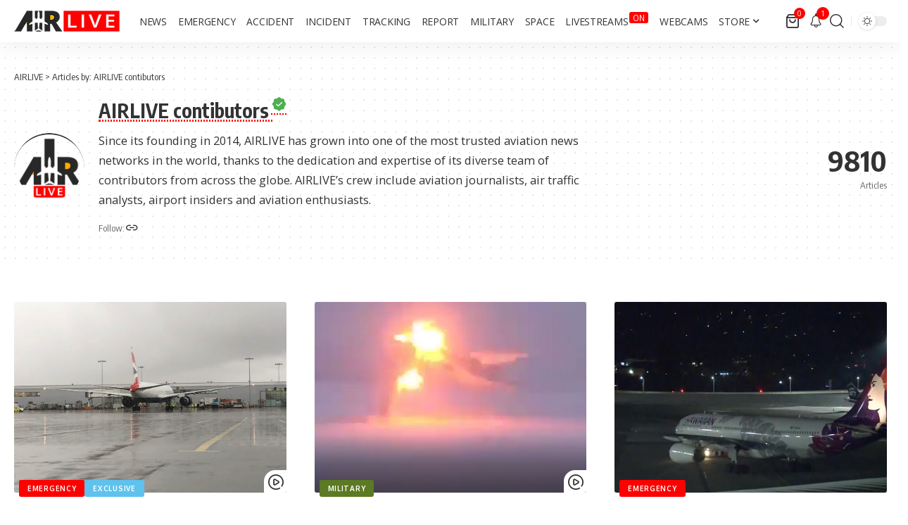

--- FILE ---
content_type: text/html; charset=UTF-8
request_url: https://airlive.net/author/airlivenet/page/516/
body_size: 39035
content:
<!DOCTYPE html><html lang="en-US"><head><script data-no-optimize="1">var litespeed_docref=sessionStorage.getItem("litespeed_docref");litespeed_docref&&(Object.defineProperty(document,"referrer",{get:function(){return litespeed_docref}}),sessionStorage.removeItem("litespeed_docref"));</script> <meta charset="UTF-8" /><meta http-equiv="X-UA-Compatible" content="IE=edge" /><meta name="viewport" content="width=device-width, initial-scale=1.0" /><link rel="profile" href="https://gmpg.org/xfn/11" /><meta name='robots' content='index, follow, max-image-preview:large, max-snippet:-1, max-video-preview:-1' /><title>AIRLIVE contibutors, Author at AIRLIVE - Page 516 of 818</title><link rel="preconnect" href="https://fonts.gstatic.com" crossorigin><link rel="preload" as="style" onload="this.onload=null;this.rel='stylesheet'" id="rb-preload-gfonts" href="https://fonts.googleapis.com/css?family=Open+Sans%3A300%2C400%2C500%2C600%2C700%2C800%2C300italic%2C400italic%2C500italic%2C600italic%2C700italic%2C800italic%7COxygen%3A400%2C700%7CEncode+Sans+Condensed%3A400%2C500%2C600%2C700%2C800&amp;display=swap" crossorigin><noscript><link rel="stylesheet" href="https://fonts.googleapis.com/css?family=Open+Sans%3A300%2C400%2C500%2C600%2C700%2C800%2C300italic%2C400italic%2C500italic%2C600italic%2C700italic%2C800italic%7COxygen%3A400%2C700%7CEncode+Sans+Condensed%3A400%2C500%2C600%2C700%2C800&amp;display=swap"></noscript><link rel="canonical" href="https://airlive.net/author/airlivenet/page/516/" /><link rel="prev" href="https://airlive.net/author/airlivenet/page/515/" /><link rel="next" href="https://airlive.net/author/airlivenet/page/517/" /><meta property="og:locale" content="en_US" /><meta property="og:type" content="profile" /><meta property="og:title" content="AIRLIVE contibutors, Author at AIRLIVE - Page 516 of 818" /><meta property="og:url" content="https://airlive.net/author/airlivenet/" /><meta property="og:site_name" content="AIRLIVE" /><meta property="og:image" content="https://airlive.net/wp-content/litespeed/avatar/40a6bb60fad4e80a56fffb439f52d1a9.jpg?ver=1769267045" /><meta name="twitter:card" content="summary_large_image" /><meta name="twitter:site" content="@airlivenet" /> <script type="application/ld+json" class="yoast-schema-graph">{"@context":"https://schema.org","@graph":[{"@type":"ProfilePage","@id":"https://airlive.net/author/airlivenet/","url":"https://airlive.net/author/airlivenet/page/516/","name":"AIRLIVE contibutors, Author at AIRLIVE - Page 516 of 818","isPartOf":{"@id":"https://airlive.net/#website"},"primaryImageOfPage":{"@id":"https://airlive.net/author/airlivenet/page/516/#primaryimage"},"image":{"@id":"https://airlive.net/author/airlivenet/page/516/#primaryimage"},"thumbnailUrl":"https://airlive.net/wp-content/uploads/2019/01/Dx1zkOEX4AAhTz8.jpg","breadcrumb":{"@id":"https://airlive.net/author/airlivenet/page/516/#breadcrumb"},"inLanguage":"en-US","potentialAction":[{"@type":"ReadAction","target":["https://airlive.net/author/airlivenet/page/516/"]}]},{"@type":"ImageObject","inLanguage":"en-US","@id":"https://airlive.net/author/airlivenet/page/516/#primaryimage","url":"https://airlive.net/wp-content/uploads/2019/01/Dx1zkOEX4AAhTz8.jpg","contentUrl":"https://airlive.net/wp-content/uploads/2019/01/Dx1zkOEX4AAhTz8.jpg","width":1024,"height":768,"caption":"Mr Avgeek @MrAvgeek"},{"@type":"BreadcrumbList","@id":"https://airlive.net/author/airlivenet/page/516/#breadcrumb","itemListElement":[{"@type":"ListItem","position":1,"name":"Home","item":"https://airlive.net/"},{"@type":"ListItem","position":2,"name":"Archives for AIRLIVE contibutors"}]},{"@type":"WebSite","@id":"https://airlive.net/#website","url":"https://airlive.net/","name":"AIRLIVE","description":"Aviation news network","publisher":{"@id":"https://airlive.net/#organization"},"alternateName":"AIRLIVE","potentialAction":[{"@type":"SearchAction","target":{"@type":"EntryPoint","urlTemplate":"https://airlive.net/?s={search_term_string}"},"query-input":{"@type":"PropertyValueSpecification","valueRequired":true,"valueName":"search_term_string"}}],"inLanguage":"en-US"},{"@type":"Organization","@id":"https://airlive.net/#organization","name":"AIRLIVE","url":"https://airlive.net/","logo":{"@type":"ImageObject","inLanguage":"en-US","@id":"https://airlive.net/#/schema/logo/image/","url":"https://airlive.net/wp-content/uploads/2022/12/Logo_240px.png","contentUrl":"https://airlive.net/wp-content/uploads/2022/12/Logo_240px.png","width":240,"height":240,"caption":"AIRLIVE"},"image":{"@id":"https://airlive.net/#/schema/logo/image/"},"sameAs":["https://www.facebook.com/airlivenews/","https://x.com/airlivenet","https://www.youtube.com/channel/UC_klVAhtjyHmxpCoXlEWnBw"]},{"@type":"Person","@id":"https://airlive.net/#/schema/person/5cbdef4c23e0a9681509a72f99bd7ab2","name":"AIRLIVE contibutors","image":{"@type":"ImageObject","inLanguage":"en-US","@id":"https://airlive.net/#/schema/person/image/","url":"https://airlive.net/wp-content/litespeed/avatar/2348f8ab0b6f9a66e55f9c6535930706.jpg?ver=1769636243","contentUrl":"https://airlive.net/wp-content/litespeed/avatar/2348f8ab0b6f9a66e55f9c6535930706.jpg?ver=1769636243","caption":"AIRLIVE contibutors"},"description":"Since its founding in 2014, AIRLIVE has grown into one of the most trusted aviation news networks in the world, thanks to the dedication and expertise of its diverse team of contributors from across the globe. AIRLIVE’s crew include aviation journalists, air traffic analysts, airport insiders and aviation enthusiasts.","sameAs":["http://www.airlive.net/contactus/"],"mainEntityOfPage":{"@id":"https://airlive.net/author/airlivenet/"}}]}</script> <link rel='dns-prefetch' href='//www.googletagmanager.com' /><link rel='dns-prefetch' href='//pagead2.googlesyndication.com' /><link rel='dns-prefetch' href='//fundingchoicesmessages.google.com' /><link rel="alternate" type="application/rss+xml" title="AIRLIVE &raquo; Feed" href="https://airlive.net/feed/" /><link rel="alternate" type="application/rss+xml" title="AIRLIVE &raquo; Comments Feed" href="https://airlive.net/comments/feed/" /><link rel="alternate" type="application/rss+xml" title="AIRLIVE &raquo; Posts by AIRLIVE contibutors Feed" href="https://airlive.net/author/airlivenet/feed/" /> <script type="application/ld+json">{
    "@context": "https://schema.org",
    "@type": "Organization",
    "legalName": "AIRLIVE",
    "url": "https://airlive.net/",
    "email": "contact@airlive.net",
    "logo": "https://airlive.net/wp-content/uploads/2024/03/Airlive-logo-horizontal-30.png",
    "sameAs": [
        "https://www.facebook.com/airlivenews/",
        "https://twitter.com/airlivenet",
        "https://www.youtube.com/@AIRLIVENET",
        "https://news.google.com/publications/CAAqJQgKIh9DQklTRVFnTWFnMEtDMkZwY214cGRtVXVibVYwS0FBUAE?ceid=US:en&oc=3&hl=en-US&gl=US",
        "https://www.instagram.com/airlive_net/",
        "https://www.tiktok.com/@airlivenet",
        "https://whatsapp.com/channel/0029VaPDfwYGzzKYlh8QZA0T",
        "https://www.threads.net/@airlive_net",
        "https://bsky.app/profile/airlive.net"
    ]
}</script> <script id="airli-ready" src="[data-uri]" defer></script> <style id='wp-img-auto-sizes-contain-inline-css'>img:is([sizes=auto i],[sizes^="auto," i]){contain-intrinsic-size:3000px 1500px}
/*# sourceURL=wp-img-auto-sizes-contain-inline-css */</style><link data-optimized="1" rel='stylesheet' id='wp-block-library-css' href='https://airlive.net/wp-content/litespeed/css/582e79e4d3093e797fe896e53162b246.css?ver=2b246' media='all' /><style id='classic-theme-styles-inline-css'>/*! This file is auto-generated */
.wp-block-button__link{color:#fff;background-color:#32373c;border-radius:9999px;box-shadow:none;text-decoration:none;padding:calc(.667em + 2px) calc(1.333em + 2px);font-size:1.125em}.wp-block-file__button{background:#32373c;color:#fff;text-decoration:none}
/*# sourceURL=/wp-includes/css/classic-themes.min.css */</style><link data-optimized="1" rel='stylesheet' id='foxiz-elements-css' href='https://airlive.net/wp-content/litespeed/css/1f3512c014a77bb281d61fcfa2c482ca.css?ver=482ca' media='all' /><style id='global-styles-inline-css'>:root{--wp--preset--aspect-ratio--square: 1;--wp--preset--aspect-ratio--4-3: 4/3;--wp--preset--aspect-ratio--3-4: 3/4;--wp--preset--aspect-ratio--3-2: 3/2;--wp--preset--aspect-ratio--2-3: 2/3;--wp--preset--aspect-ratio--16-9: 16/9;--wp--preset--aspect-ratio--9-16: 9/16;--wp--preset--color--black: #000000;--wp--preset--color--cyan-bluish-gray: #abb8c3;--wp--preset--color--white: #ffffff;--wp--preset--color--pale-pink: #f78da7;--wp--preset--color--vivid-red: #cf2e2e;--wp--preset--color--luminous-vivid-orange: #ff6900;--wp--preset--color--luminous-vivid-amber: #fcb900;--wp--preset--color--light-green-cyan: #7bdcb5;--wp--preset--color--vivid-green-cyan: #00d084;--wp--preset--color--pale-cyan-blue: #8ed1fc;--wp--preset--color--vivid-cyan-blue: #0693e3;--wp--preset--color--vivid-purple: #9b51e0;--wp--preset--gradient--vivid-cyan-blue-to-vivid-purple: linear-gradient(135deg,rgb(6,147,227) 0%,rgb(155,81,224) 100%);--wp--preset--gradient--light-green-cyan-to-vivid-green-cyan: linear-gradient(135deg,rgb(122,220,180) 0%,rgb(0,208,130) 100%);--wp--preset--gradient--luminous-vivid-amber-to-luminous-vivid-orange: linear-gradient(135deg,rgb(252,185,0) 0%,rgb(255,105,0) 100%);--wp--preset--gradient--luminous-vivid-orange-to-vivid-red: linear-gradient(135deg,rgb(255,105,0) 0%,rgb(207,46,46) 100%);--wp--preset--gradient--very-light-gray-to-cyan-bluish-gray: linear-gradient(135deg,rgb(238,238,238) 0%,rgb(169,184,195) 100%);--wp--preset--gradient--cool-to-warm-spectrum: linear-gradient(135deg,rgb(74,234,220) 0%,rgb(151,120,209) 20%,rgb(207,42,186) 40%,rgb(238,44,130) 60%,rgb(251,105,98) 80%,rgb(254,248,76) 100%);--wp--preset--gradient--blush-light-purple: linear-gradient(135deg,rgb(255,206,236) 0%,rgb(152,150,240) 100%);--wp--preset--gradient--blush-bordeaux: linear-gradient(135deg,rgb(254,205,165) 0%,rgb(254,45,45) 50%,rgb(107,0,62) 100%);--wp--preset--gradient--luminous-dusk: linear-gradient(135deg,rgb(255,203,112) 0%,rgb(199,81,192) 50%,rgb(65,88,208) 100%);--wp--preset--gradient--pale-ocean: linear-gradient(135deg,rgb(255,245,203) 0%,rgb(182,227,212) 50%,rgb(51,167,181) 100%);--wp--preset--gradient--electric-grass: linear-gradient(135deg,rgb(202,248,128) 0%,rgb(113,206,126) 100%);--wp--preset--gradient--midnight: linear-gradient(135deg,rgb(2,3,129) 0%,rgb(40,116,252) 100%);--wp--preset--font-size--small: 13px;--wp--preset--font-size--medium: 20px;--wp--preset--font-size--large: 36px;--wp--preset--font-size--x-large: 42px;--wp--preset--spacing--20: 0.44rem;--wp--preset--spacing--30: 0.67rem;--wp--preset--spacing--40: 1rem;--wp--preset--spacing--50: 1.5rem;--wp--preset--spacing--60: 2.25rem;--wp--preset--spacing--70: 3.38rem;--wp--preset--spacing--80: 5.06rem;--wp--preset--shadow--natural: 6px 6px 9px rgba(0, 0, 0, 0.2);--wp--preset--shadow--deep: 12px 12px 50px rgba(0, 0, 0, 0.4);--wp--preset--shadow--sharp: 6px 6px 0px rgba(0, 0, 0, 0.2);--wp--preset--shadow--outlined: 6px 6px 0px -3px rgb(255, 255, 255), 6px 6px rgb(0, 0, 0);--wp--preset--shadow--crisp: 6px 6px 0px rgb(0, 0, 0);}:where(.is-layout-flex){gap: 0.5em;}:where(.is-layout-grid){gap: 0.5em;}body .is-layout-flex{display: flex;}.is-layout-flex{flex-wrap: wrap;align-items: center;}.is-layout-flex > :is(*, div){margin: 0;}body .is-layout-grid{display: grid;}.is-layout-grid > :is(*, div){margin: 0;}:where(.wp-block-columns.is-layout-flex){gap: 2em;}:where(.wp-block-columns.is-layout-grid){gap: 2em;}:where(.wp-block-post-template.is-layout-flex){gap: 1.25em;}:where(.wp-block-post-template.is-layout-grid){gap: 1.25em;}.has-black-color{color: var(--wp--preset--color--black) !important;}.has-cyan-bluish-gray-color{color: var(--wp--preset--color--cyan-bluish-gray) !important;}.has-white-color{color: var(--wp--preset--color--white) !important;}.has-pale-pink-color{color: var(--wp--preset--color--pale-pink) !important;}.has-vivid-red-color{color: var(--wp--preset--color--vivid-red) !important;}.has-luminous-vivid-orange-color{color: var(--wp--preset--color--luminous-vivid-orange) !important;}.has-luminous-vivid-amber-color{color: var(--wp--preset--color--luminous-vivid-amber) !important;}.has-light-green-cyan-color{color: var(--wp--preset--color--light-green-cyan) !important;}.has-vivid-green-cyan-color{color: var(--wp--preset--color--vivid-green-cyan) !important;}.has-pale-cyan-blue-color{color: var(--wp--preset--color--pale-cyan-blue) !important;}.has-vivid-cyan-blue-color{color: var(--wp--preset--color--vivid-cyan-blue) !important;}.has-vivid-purple-color{color: var(--wp--preset--color--vivid-purple) !important;}.has-black-background-color{background-color: var(--wp--preset--color--black) !important;}.has-cyan-bluish-gray-background-color{background-color: var(--wp--preset--color--cyan-bluish-gray) !important;}.has-white-background-color{background-color: var(--wp--preset--color--white) !important;}.has-pale-pink-background-color{background-color: var(--wp--preset--color--pale-pink) !important;}.has-vivid-red-background-color{background-color: var(--wp--preset--color--vivid-red) !important;}.has-luminous-vivid-orange-background-color{background-color: var(--wp--preset--color--luminous-vivid-orange) !important;}.has-luminous-vivid-amber-background-color{background-color: var(--wp--preset--color--luminous-vivid-amber) !important;}.has-light-green-cyan-background-color{background-color: var(--wp--preset--color--light-green-cyan) !important;}.has-vivid-green-cyan-background-color{background-color: var(--wp--preset--color--vivid-green-cyan) !important;}.has-pale-cyan-blue-background-color{background-color: var(--wp--preset--color--pale-cyan-blue) !important;}.has-vivid-cyan-blue-background-color{background-color: var(--wp--preset--color--vivid-cyan-blue) !important;}.has-vivid-purple-background-color{background-color: var(--wp--preset--color--vivid-purple) !important;}.has-black-border-color{border-color: var(--wp--preset--color--black) !important;}.has-cyan-bluish-gray-border-color{border-color: var(--wp--preset--color--cyan-bluish-gray) !important;}.has-white-border-color{border-color: var(--wp--preset--color--white) !important;}.has-pale-pink-border-color{border-color: var(--wp--preset--color--pale-pink) !important;}.has-vivid-red-border-color{border-color: var(--wp--preset--color--vivid-red) !important;}.has-luminous-vivid-orange-border-color{border-color: var(--wp--preset--color--luminous-vivid-orange) !important;}.has-luminous-vivid-amber-border-color{border-color: var(--wp--preset--color--luminous-vivid-amber) !important;}.has-light-green-cyan-border-color{border-color: var(--wp--preset--color--light-green-cyan) !important;}.has-vivid-green-cyan-border-color{border-color: var(--wp--preset--color--vivid-green-cyan) !important;}.has-pale-cyan-blue-border-color{border-color: var(--wp--preset--color--pale-cyan-blue) !important;}.has-vivid-cyan-blue-border-color{border-color: var(--wp--preset--color--vivid-cyan-blue) !important;}.has-vivid-purple-border-color{border-color: var(--wp--preset--color--vivid-purple) !important;}.has-vivid-cyan-blue-to-vivid-purple-gradient-background{background: var(--wp--preset--gradient--vivid-cyan-blue-to-vivid-purple) !important;}.has-light-green-cyan-to-vivid-green-cyan-gradient-background{background: var(--wp--preset--gradient--light-green-cyan-to-vivid-green-cyan) !important;}.has-luminous-vivid-amber-to-luminous-vivid-orange-gradient-background{background: var(--wp--preset--gradient--luminous-vivid-amber-to-luminous-vivid-orange) !important;}.has-luminous-vivid-orange-to-vivid-red-gradient-background{background: var(--wp--preset--gradient--luminous-vivid-orange-to-vivid-red) !important;}.has-very-light-gray-to-cyan-bluish-gray-gradient-background{background: var(--wp--preset--gradient--very-light-gray-to-cyan-bluish-gray) !important;}.has-cool-to-warm-spectrum-gradient-background{background: var(--wp--preset--gradient--cool-to-warm-spectrum) !important;}.has-blush-light-purple-gradient-background{background: var(--wp--preset--gradient--blush-light-purple) !important;}.has-blush-bordeaux-gradient-background{background: var(--wp--preset--gradient--blush-bordeaux) !important;}.has-luminous-dusk-gradient-background{background: var(--wp--preset--gradient--luminous-dusk) !important;}.has-pale-ocean-gradient-background{background: var(--wp--preset--gradient--pale-ocean) !important;}.has-electric-grass-gradient-background{background: var(--wp--preset--gradient--electric-grass) !important;}.has-midnight-gradient-background{background: var(--wp--preset--gradient--midnight) !important;}.has-small-font-size{font-size: var(--wp--preset--font-size--small) !important;}.has-medium-font-size{font-size: var(--wp--preset--font-size--medium) !important;}.has-large-font-size{font-size: var(--wp--preset--font-size--large) !important;}.has-x-large-font-size{font-size: var(--wp--preset--font-size--x-large) !important;}
:where(.wp-block-post-template.is-layout-flex){gap: 1.25em;}:where(.wp-block-post-template.is-layout-grid){gap: 1.25em;}
:where(.wp-block-term-template.is-layout-flex){gap: 1.25em;}:where(.wp-block-term-template.is-layout-grid){gap: 1.25em;}
:where(.wp-block-columns.is-layout-flex){gap: 2em;}:where(.wp-block-columns.is-layout-grid){gap: 2em;}
:root :where(.wp-block-pullquote){font-size: 1.5em;line-height: 1.6;}
/*# sourceURL=global-styles-inline-css */</style><link data-optimized="1" rel='stylesheet' id='contact-form-7-css' href='https://airlive.net/wp-content/litespeed/css/d44431625c087bbcf9bbf41ec282506e.css?ver=2506e' media='all' /><link data-optimized="1" rel='stylesheet' id='swpm.common-css' href='https://airlive.net/wp-content/litespeed/css/13db78688b850ecd104508635d591e6f.css?ver=91e6f' media='all' /><link data-optimized="1" rel='stylesheet' id='woocommerce-layout-css' href='https://airlive.net/wp-content/litespeed/css/bf06fec7c7b2f8bcef828ab5311691bb.css?ver=691bb' media='all' /><link data-optimized="1" rel='stylesheet' id='woocommerce-smallscreen-css' href='https://airlive.net/wp-content/litespeed/css/1a4b1cb98661b58d180b552d5f2310db.css?ver=310db' media='only screen and (max-width: 768px)' /><style id='woocommerce-inline-inline-css'>.woocommerce form .form-row .required { visibility: visible; }
/*# sourceURL=woocommerce-inline-inline-css */</style><link data-optimized="1" rel='stylesheet' id='font-awesome-css' href='https://airlive.net/wp-content/litespeed/css/dec27b2129bf1d94c843ba964ff367a5.css?ver=367a5' media='all' /><link data-optimized="1" rel='stylesheet' id='foxiz-main-css' href='https://airlive.net/wp-content/litespeed/css/fd414a0422762c2efbfb5a31d17737fc.css?ver=737fc' media='all' /><style id='foxiz-main-inline-css'>:root {--body-family:Open Sans;--body-fweight:400;--body-fcolor:#333333;--body-fsize:18px;--menu-family:Open Sans;--menu-fweight:400;--menu-transform:uppercase;--menu-fsize:14px;}:root {--g-color :#ff0000;--g-color-90 :#ff0000e6;--live-color :#ff0000;--indicator-bg-from :#ff0000;--indicator-bg-to :#ffffff;--alert-bg :#0081f9;--alert-color :#ffffff;--smeta-color :#666666;}[data-theme="dark"], .light-scheme {--wcac-color :#ffffff;}[data-theme="dark"].is-hd-4 {--nav-bg: #191c20;--nav-bg-from: #191c20;--nav-bg-to: #191c20;--nav-bg-glass: #191c2011;--nav-bg-glass-from: #191c2011;--nav-bg-glass-to: #191c2011;}[data-theme="dark"].is-hd-5, [data-theme="dark"].is-hd-5:not(.sticky-on) {--nav-bg: #191c20;--nav-bg-from: #191c20;--nav-bg-to: #191c20;--nav-bg-glass: #191c2011;--nav-bg-glass-from: #191c2011;--nav-bg-glass-to: #191c2011;}.p-category {--cat-highlight : #5ec2ed;--cat-highlight-90 : #5ec2ede6;}:root {--topad-spacing :15px;--hyperlink-line-color :var(--g-color);--hyperlink-weight :400;--s-content-width : 760px;--max-width-wo-sb : 840px;--s10-feat-ratio :45%;--s11-feat-ratio :45%;--feat-ratio : 70;--login-popup-w : 350px;--menu-item-spacing : 8px;}.search-header:before { background-repeat : no-repeat;background-size : cover;background-attachment : scroll;background-position : center center;}[data-theme="dark"] .search-header:before { background-repeat : no-repeat;background-size : cover;background-attachment : scroll;background-position : center center;}.footer-has-bg { background-color : #e5e5e5;}#amp-mobile-version-switcher { display: none; }.menu-item-98415 span.menu-sub-title { color: #FFFFFF !important;}.menu-item-98415 span.menu-sub-title { background-color: #FF0000;}.p-category.category-id-4424, .term-i-4424 {--cat-highlight : #ff0000;--cat-highlight-90 : #ff0000e6;}.category-4424 .blog-content {--heading-sub-color : #ff0000;}.is-cbox-4424 {--cbox-bg : #ff0000e6;}.p-category.category-id-4130, .term-i-4130 {--cat-highlight : #1e73be;--cat-highlight-90 : #1e73bee6;}.category-4130 .blog-content {--heading-sub-color : #1e73be;}.is-cbox-4130 {--cbox-bg : #1e73bee6;}.p-category.category-id-26, .term-i-26 {--cat-highlight : #ff0000;--cat-highlight-90 : #ff0000e6;}.category-26 .blog-content {--heading-sub-color : #ff0000;}.is-cbox-26 {--cbox-bg : #ff0000e6;}.p-category.category-id-3900, .term-i-3900 {--cat-highlight : #ff6f3a;--cat-highlight-90 : #ff6f3ae6;}.category-3900 .blog-content {--heading-sub-color : #ff6f3a;}.is-cbox-3900 {--cbox-bg : #ff6f3ae6;}.p-category.category-id-199, .term-i-199 {--cat-highlight : #5b7a23;--cat-highlight-90 : #5b7a23e6;}.category-199 .blog-content {--heading-sub-color : #5b7a23;}.is-cbox-199 {--cbox-bg : #5b7a23e6;}.p-category.category-id-25, .term-i-25 {--cat-highlight : #1e73be;--cat-highlight-90 : #1e73bee6;}.category-25 .blog-content {--heading-sub-color : #1e73be;}.is-cbox-25 {--cbox-bg : #1e73bee6;}.p-category.category-id-1868, .term-i-1868 {--cat-highlight : #d3a230;--cat-highlight-90 : #d3a230e6;}.category-1868 .blog-content {--heading-sub-color : #d3a230;}.is-cbox-1868 {--cbox-bg : #d3a230e6;}.p-category.category-id-196, .term-i-196 {--cat-highlight : #192ac4;--cat-highlight-90 : #192ac4e6;}.category-196 .blog-content {--heading-sub-color : #192ac4;}.is-cbox-196 {--cbox-bg : #192ac4e6;}.p-category.category-id-3484, .term-i-3484 {--cat-highlight : #7dbf3f;--cat-highlight-90 : #7dbf3fe6;}.category-3484 .blog-content {--heading-sub-color : #7dbf3f;}.is-cbox-3484 {--cbox-bg : #7dbf3fe6;}.entry-title.is-p-protected a:before { content: "EXCLUSIVE";display: inline-block; }.live-tag:after { content: "LIVE  " }
/*# sourceURL=foxiz-main-inline-css */</style><link data-optimized="1" rel='stylesheet' id='foxiz-print-css' href='https://airlive.net/wp-content/litespeed/css/71a3d638b9d6aa6299feec8fd0335925.css?ver=35925' media='all' /><link data-optimized="1" rel='stylesheet' id='foxiz-woocommerce-css' href='https://airlive.net/wp-content/litespeed/css/37c2b259b8cacc4b1b93eda5ff2e9e2f.css?ver=e9e2f' media='all' /><link data-optimized="1" rel='stylesheet' id='foxiz-style-css' href='https://airlive.net/wp-content/litespeed/css/60db7db8a78ff294df1922b199c8f420.css?ver=8f420' media='all' /><link data-optimized="1" rel='stylesheet' id='foxiz-swpm-css' href='https://airlive.net/wp-content/litespeed/css/72c3599bfea53e30f5a476af17586d1d.css?ver=86d1d' media='all' /> <script src="https://airlive.net/wp-includes/js/jquery/jquery.min.js" id="jquery-core-js"></script> <script data-optimized="1" src="https://airlive.net/wp-content/litespeed/js/6f064ed31436a803ec01fbefcd9efff8.js?ver=efff8" id="jquery-migrate-js" defer data-deferred="1"></script> <script data-optimized="1" src="https://airlive.net/wp-content/litespeed/js/b4e620de0be09e6e0a37bdca7ca19967.js?ver=19967" id="wc-jquery-blockui-js" defer data-wp-strategy="defer"></script> <script id="wc-add-to-cart-js-extra" src="[data-uri]" defer></script> <script data-optimized="1" src="https://airlive.net/wp-content/litespeed/js/ce966921222b7b4bac5282cd1cebc707.js?ver=bc707" id="wc-add-to-cart-js" defer data-wp-strategy="defer"></script> <script data-optimized="1" src="https://airlive.net/wp-content/litespeed/js/fa9406beb413f54eebf6ffd33a4053d1.js?ver=053d1" id="wc-js-cookie-js" defer data-wp-strategy="defer"></script> <script id="woocommerce-js-extra" src="[data-uri]" defer></script> <script data-optimized="1" src="https://airlive.net/wp-content/litespeed/js/b115868f0036a813df0f48f1d2d51ca2.js?ver=51ca2" id="woocommerce-js" defer data-wp-strategy="defer"></script> 
 <script src="https://www.googletagmanager.com/gtag/js?id=G-PNSV7L07LQ" id="google_gtagjs-js" defer data-deferred="1"></script> <script id="google_gtagjs-js-after" src="[data-uri]" defer></script> <link rel="preload" href="https://airlive.net/wp-content/themes/foxiz/assets/fonts/icons.woff2?ver=2.5.0" as="font" type="font/woff2" crossorigin="anonymous"><link rel="preload" href="https://airlive.net/wp-content/themes/foxiz/assets/fonts/fa-brands-400.woff2" as="font" type="font/woff2" crossorigin="anonymous"><link rel="preload" href="https://airlive.net/wp-content/themes/foxiz/assets/fonts/fa-regular-400.woff2" as="font" type="font/woff2" crossorigin="anonymous"><link rel="https://api.w.org/" href="https://airlive.net/wp-json/" /><link rel="alternate" title="JSON" type="application/json" href="https://airlive.net/wp-json/wp/v2/users/2" /><link rel="EditURI" type="application/rsd+xml" title="RSD" href="https://airlive.net/xmlrpc.php?rsd" /><meta name="generator" content="WordPress 6.9" /><meta name="generator" content="WooCommerce 10.4.3" /><meta name="generator" content="Site Kit by Google 1.170.0" />	<noscript><style>.woocommerce-product-gallery{ opacity: 1 !important; }</style></noscript><meta name="google-adsense-platform-account" content="ca-host-pub-2644536267352236"><meta name="google-adsense-platform-domain" content="sitekit.withgoogle.com"><meta name="generator" content="Elementor 3.34.2; features: additional_custom_breakpoints; settings: css_print_method-external, google_font-enabled, font_display-swap"> <script type="application/ld+json">{
    "@context": "https://schema.org",
    "@type": "WebSite",
    "@id": "https://airlive.net/#website",
    "url": "https://airlive.net/",
    "name": "AIRLIVE",
    "potentialAction": {
        "@type": "SearchAction",
        "target": "https://airlive.net/?s={search_term_string}",
        "query-input": "required name=search_term_string"
    }
}</script> <style>.e-con.e-parent:nth-of-type(n+4):not(.e-lazyloaded):not(.e-no-lazyload),
				.e-con.e-parent:nth-of-type(n+4):not(.e-lazyloaded):not(.e-no-lazyload) * {
					background-image: none !important;
				}
				@media screen and (max-height: 1024px) {
					.e-con.e-parent:nth-of-type(n+3):not(.e-lazyloaded):not(.e-no-lazyload),
					.e-con.e-parent:nth-of-type(n+3):not(.e-lazyloaded):not(.e-no-lazyload) * {
						background-image: none !important;
					}
				}
				@media screen and (max-height: 640px) {
					.e-con.e-parent:nth-of-type(n+2):not(.e-lazyloaded):not(.e-no-lazyload),
					.e-con.e-parent:nth-of-type(n+2):not(.e-lazyloaded):not(.e-no-lazyload) * {
						background-image: none !important;
					}
				}</style> <script src="https://jsc.mgid.com/site/275143.js"></script> <script src="https://fundingchoicesmessages.google.com/i/pub-7063440067827073?ers=1" defer data-deferred="1"></script><script src="[data-uri]" defer></script>  <script async src="https://pagead2.googlesyndication.com/pagead/js/adsbygoogle.js?client=ca-pub-7063440067827073&amp;host=ca-host-pub-2644536267352236" crossorigin="anonymous"></script>  <script src="https://fundingchoicesmessages.google.com/i/pub-7063440067827073?ers=1" nonce="xWMBlFLdk03d4_JREsWeWA" defer data-deferred="1"></script><script nonce="xWMBlFLdk03d4_JREsWeWA" src="[data-uri]" defer></script>  <script src="[data-uri]" defer></script>  <script  async src="https://pagead2.googlesyndication.com/pagead/js/adsbygoogle.js?client=ca-pub-7063440067827073" crossorigin="anonymous"></script><script type="application/ld+json">{"@context":"http://schema.org","@type":"BreadcrumbList","itemListElement":[{"@type":"ListItem","position":2,"item":{"@id":"https://airlive.net/author/airlivenet/","name":"AIRLIVE contibutors"}},{"@type":"ListItem","position":1,"item":{"@id":"https://airlive.net","name":"AIRLIVE"}}]}</script> <link rel="icon" href="https://airlive.net/wp-content/uploads/2022/11/cropped-Logo-carre-32px-32x32.png" sizes="32x32" /><link rel="icon" href="https://airlive.net/wp-content/uploads/2022/11/cropped-Logo-carre-32px-192x192.png" sizes="192x192" /><meta name="msapplication-TileImage" content="https://airlive.net/wp-content/uploads/2022/11/cropped-Logo-carre-32px-270x270.png" /></head><body class="archive paged author author-airlivenet author-2 wp-custom-logo wp-embed-responsive paged-516 author-paged-516 wp-theme-foxiz theme-foxiz woocommerce-no-js personalized-all elementor-default elementor-kit-102950 aa-prefix-airli- menu-ani-1 hover-ani-1 btn-ani-1 btn-transform-1 is-rm-1 lmeta-all loader-1 dark-sw-1 mtax-1 toc-smooth is-hd-1  is-mstick" data-theme="default"><div class="site-outer"><div id="site-header" class="header-wrap rb-section header-set-1 header-1 header-wrapper style-shadow"><div id="navbar-outer" class="navbar-outer"><div id="sticky-holder" class="sticky-holder"><div class="navbar-wrap"><div class="rb-container edge-padding"><div class="navbar-inner"><div class="navbar-left"><div class="logo-wrap is-image-logo site-branding">
<a href="https://airlive.net/" class="logo" title="AIRLIVE">
<img data-lazyloaded="1" src="[data-uri]" fetchpriority="high" class="logo-default" data-mode="default" height="30" width="150" data-src="https://airlive.net/wp-content/uploads/2024/03/Airlive-logo-horizontal-30.png" alt="AIRLIVE" decoding="async" loading="eager" fetchpriority="high"><noscript><img fetchpriority="high" class="logo-default" data-mode="default" height="30" width="150" src="https://airlive.net/wp-content/uploads/2024/03/Airlive-logo-horizontal-30.png" alt="AIRLIVE" decoding="async" loading="eager" fetchpriority="high"></noscript><img data-lazyloaded="1" src="[data-uri]" fetchpriority="high" class="logo-dark" data-mode="dark" height="30" width="150" data-src="https://airlive.net/wp-content/uploads/2024/03/Logo-AIRLIVE-blanc-30px.png" alt="AIRLIVE" decoding="async" loading="eager" fetchpriority="high"><noscript><img fetchpriority="high" class="logo-dark" data-mode="dark" height="30" width="150" src="https://airlive.net/wp-content/uploads/2024/03/Logo-AIRLIVE-blanc-30px.png" alt="AIRLIVE" decoding="async" loading="eager" fetchpriority="high"></noscript>			</a></div><nav id="site-navigation" class="main-menu-wrap" aria-label="main menu"><ul id="menu-mainmenu" class="main-menu rb-menu large-menu" itemscope itemtype="https://www.schema.org/SiteNavigationElement"><li id="menu-item-14416" class="menu-item menu-item-type-taxonomy menu-item-object-category menu-item-14416"><a href="https://airlive.net/category/news/"><span>News</span></a></li><li id="menu-item-14391" class="menu-item menu-item-type-taxonomy menu-item-object-category menu-item-14391"><a href="https://airlive.net/category/emergency/"><span>Emergency</span></a></li><li id="menu-item-116318" class="menu-item menu-item-type-taxonomy menu-item-object-category menu-item-116318"><a href="https://airlive.net/category/accident/"><span>Accident</span></a></li><li id="menu-item-114803" class="menu-item menu-item-type-taxonomy menu-item-object-category menu-item-114803"><a href="https://airlive.net/category/incident/"><span>Incident</span></a></li><li id="menu-item-112599" class="menu-item menu-item-type-taxonomy menu-item-object-category menu-item-112599"><a href="https://airlive.net/category/tracking/"><span>Tracking</span></a></li><li id="menu-item-89629" class="menu-item menu-item-type-taxonomy menu-item-object-category menu-item-89629"><a href="https://airlive.net/category/reports/"><span>Report</span></a></li><li id="menu-item-15520" class="menu-item menu-item-type-taxonomy menu-item-object-category menu-item-15520"><a href="https://airlive.net/category/military/"><span>Military</span></a></li><li id="menu-item-89615" class="menu-item menu-item-type-taxonomy menu-item-object-category menu-item-89615"><a href="https://airlive.net/category/space/"><span>Space</span></a></li><li id="menu-item-98415" class="menu-item menu-item-type-custom menu-item-object-custom menu-item-98415"><a href="https://cam.airlive.net/livestreams"><span>Livestreams<span class="menu-sub-title meta-text">ON</span></span></a></li><li id="menu-item-92395" class="menu-item menu-item-type-custom menu-item-object-custom menu-item-92395"><a href="https://cam.airlive.net/"><span>Webcams</span></a></li><li id="menu-item-89621" class="menu-item menu-item-type-post_type menu-item-object-page menu-item-has-children menu-item-89621"><a href="https://airlive.net/store/"><span>Store</span></a><ul class="sub-menu"><li id="menu-item-105565" class="menu-item menu-item-type-post_type menu-item-object-page menu-item-105565"><a href="https://airlive.net/my-account/"><span>My Account</span></a></li><li id="menu-item-105564" class="menu-item menu-item-type-post_type menu-item-object-page menu-item-105564"><a href="https://airlive.net/order-tracking/"><span>Order tracking</span></a></li><li id="menu-item-105555" class="menu-item menu-item-type-taxonomy menu-item-object-product_cat menu-item-105555"><a href="https://airlive.net/product-category/fashion/"><span>AvGeek clothing</span></a></li><li id="menu-item-105556" class="menu-item menu-item-type-taxonomy menu-item-object-product_cat menu-item-105556"><a href="https://airlive.net/product-category/models/"><span>Models</span></a></li><li id="menu-item-105557" class="menu-item menu-item-type-taxonomy menu-item-object-product_cat menu-item-105557"><a href="https://airlive.net/product-category/keychains/"><span>Keychains</span></a></li><li id="menu-item-105558" class="menu-item menu-item-type-taxonomy menu-item-object-product_cat menu-item-105558"><a href="https://airlive.net/product-category/t-shirts/"><span>T-shirts</span></a></li><li id="menu-item-105559" class="menu-item menu-item-type-taxonomy menu-item-object-product_cat menu-item-105559"><a href="https://airlive.net/product-category/toys/"><span>Toys</span></a></li><li id="menu-item-105560" class="menu-item menu-item-type-taxonomy menu-item-object-product_cat menu-item-105560"><a href="https://airlive.net/product-category/boeing/"><span>Boeing</span></a></li><li id="menu-item-105561" class="menu-item menu-item-type-taxonomy menu-item-object-product_cat menu-item-105561"><a href="https://airlive.net/product-category/airbus/"><span>Airbus</span></a></li><li id="menu-item-105562" class="menu-item menu-item-type-taxonomy menu-item-object-product_cat menu-item-105562"><a href="https://airlive.net/product-category/hat/"><span>Hat</span></a></li><li id="menu-item-105563" class="menu-item menu-item-type-taxonomy menu-item-object-product_cat menu-item-105563"><a href="https://airlive.net/product-category/space/"><span>Space</span></a></li></ul></li></ul></nav></div><div class="navbar-right"><aside class="header-mini-cart wnav-holder header-dropdown-outer">
<a class="cart-link dropdown-trigger" href="https://airlive.net/cart/" data-title="View Cart" aria-label="View Cart">
<span class="cart-icon"><i class="wnav-icon rbi rbi-cart" aria-hidden="true"></i>		                <span class="cart-counter">0</span>
</span>
</a><div class="header-dropdown mini-cart-dropdown"><div class="mini-cart-wrap woocommerce"><div class="widget_shopping_cart_content"><p class="woocommerce-mini-cart__empty-message">No products in the cart.</p></div></div></div></aside><div class="wnav-holder header-dropdown-outer"><div class="dropdown-trigger notification-icon notification-trigger">
<span class="notification-icon-inner" data-title="Notification">
<span class="notification-icon-holder">
<i class="rbi rbi-notification wnav-icon" aria-hidden="true"></i>
<span class="notification-info"></span>
</span>
</span></div><div class="header-dropdown notification-dropdown"><div class="notification-popup"><div class="notification-header">
<span class="h4">Notification</span>
<a class="notification-url meta-text" href="#">Show More								<i class="rbi rbi-cright" aria-hidden="true"></i></a></div><div class="notification-content"><div class="scroll-holder"><div class="rb-notification ecat-l-dot is-feat-right" data-interval="12"></div></div></div></div></div></div><div class="wnav-holder w-header-search header-dropdown-outer">
<a href="#" role="button" data-title="Search" class="icon-holder header-element search-btn search-trigger" aria-label="Search">
<i class="rbi rbi-search wnav-icon" aria-hidden="true"></i>							</a><div class="header-dropdown"><div class="header-search-form is-icon-layout"><form method="get" action="https://airlive.net/" class="rb-search-form"  data-search="post" data-limit="0" data-follow="0" data-tax="category" data-dsource="0"  data-ptype=""><div class="search-form-inner"><span class="search-icon"><i class="rbi rbi-search" aria-hidden="true"></i></span><span class="search-text"><input type="text" class="field" placeholder="Search Headlines, News..." value="" name="s"/></span><span class="rb-search-submit"><input type="submit" value="Search"/><i class="rbi rbi-cright" aria-hidden="true"></i></span></div></form></div></div></div><div class="dark-mode-toggle-wrap"><div class="dark-mode-toggle">
<span class="dark-mode-slide">
<i class="dark-mode-slide-btn mode-icon-dark" data-title="Switch to Light"><svg class="svg-icon svg-mode-dark" aria-hidden="true" role="img" focusable="false" xmlns="http://www.w3.org/2000/svg" viewBox="0 0 1024 1024"><path fill="currentColor" d="M968.172 426.83c-2.349-12.673-13.274-21.954-26.16-22.226-12.876-0.22-24.192 8.54-27.070 21.102-27.658 120.526-133.48 204.706-257.334 204.706-145.582 0-264.022-118.44-264.022-264.020 0-123.86 84.18-229.676 204.71-257.33 12.558-2.88 21.374-14.182 21.102-27.066s-9.548-23.81-22.22-26.162c-27.996-5.196-56.654-7.834-85.176-7.834-123.938 0-240.458 48.266-328.098 135.904-87.638 87.638-135.902 204.158-135.902 328.096s48.264 240.458 135.902 328.096c87.64 87.638 204.16 135.904 328.098 135.904s240.458-48.266 328.098-135.904c87.638-87.638 135.902-204.158 135.902-328.096 0-28.498-2.638-57.152-7.828-85.17z"></path></svg></i>
<i class="dark-mode-slide-btn mode-icon-default" data-title="Switch to Dark"><svg class="svg-icon svg-mode-light" aria-hidden="true" role="img" focusable="false" xmlns="http://www.w3.org/2000/svg" viewBox="0 0 232.447 232.447"><path fill="currentColor" d="M116.211,194.8c-4.143,0-7.5,3.357-7.5,7.5v22.643c0,4.143,3.357,7.5,7.5,7.5s7.5-3.357,7.5-7.5V202.3 C123.711,198.157,120.354,194.8,116.211,194.8z" /><path fill="currentColor" d="M116.211,37.645c4.143,0,7.5-3.357,7.5-7.5V7.505c0-4.143-3.357-7.5-7.5-7.5s-7.5,3.357-7.5,7.5v22.641 C108.711,34.288,112.068,37.645,116.211,37.645z" /><path fill="currentColor" d="M50.054,171.78l-16.016,16.008c-2.93,2.929-2.931,7.677-0.003,10.606c1.465,1.466,3.385,2.198,5.305,2.198 c1.919,0,3.838-0.731,5.302-2.195l16.016-16.008c2.93-2.929,2.931-7.677,0.003-10.606C57.731,168.852,52.982,168.851,50.054,171.78 z" /><path fill="currentColor" d="M177.083,62.852c1.919,0,3.838-0.731,5.302-2.195L198.4,44.649c2.93-2.929,2.931-7.677,0.003-10.606 c-2.93-2.932-7.679-2.931-10.607-0.003l-16.016,16.008c-2.93,2.929-2.931,7.677-0.003,10.607 C173.243,62.12,175.163,62.852,177.083,62.852z" /><path fill="currentColor" d="M37.645,116.224c0-4.143-3.357-7.5-7.5-7.5H7.5c-4.143,0-7.5,3.357-7.5,7.5s3.357,7.5,7.5,7.5h22.645 C34.287,123.724,37.645,120.366,37.645,116.224z" /><path fill="currentColor" d="M224.947,108.724h-22.652c-4.143,0-7.5,3.357-7.5,7.5s3.357,7.5,7.5,7.5h22.652c4.143,0,7.5-3.357,7.5-7.5 S229.09,108.724,224.947,108.724z" /><path fill="currentColor" d="M50.052,60.655c1.465,1.465,3.384,2.197,5.304,2.197c1.919,0,3.839-0.732,5.303-2.196c2.93-2.929,2.93-7.678,0.001-10.606 L44.652,34.042c-2.93-2.93-7.679-2.929-10.606-0.001c-2.93,2.929-2.93,7.678-0.001,10.606L50.052,60.655z" /><path fill="currentColor" d="M182.395,171.782c-2.93-2.929-7.679-2.93-10.606-0.001c-2.93,2.929-2.93,7.678-0.001,10.607l16.007,16.008 c1.465,1.465,3.384,2.197,5.304,2.197c1.919,0,3.839-0.732,5.303-2.196c2.93-2.929,2.93-7.678,0.001-10.607L182.395,171.782z" /><path fill="currentColor" d="M116.22,48.7c-37.232,0-67.523,30.291-67.523,67.523s30.291,67.523,67.523,67.523s67.522-30.291,67.522-67.523 S153.452,48.7,116.22,48.7z M116.22,168.747c-28.962,0-52.523-23.561-52.523-52.523S87.258,63.7,116.22,63.7 c28.961,0,52.522,23.562,52.522,52.523S145.181,168.747,116.22,168.747z" /></svg></i>
</span></div></div></div></div></div></div><div id="header-mobile" class="header-mobile mh-style-shadow"><div class="header-mobile-wrap"><div class="mbnav edge-padding"><div class="navbar-left"><div class="mobile-toggle-wrap">
<a href="#" class="mobile-menu-trigger" role="button" rel="nofollow" aria-label="Open mobile menu">		<span class="burger-icon"><span></span><span></span><span></span></span>
</a></div><div class="mobile-logo-wrap is-image-logo site-branding">
<a href="https://airlive.net/" title="AIRLIVE">
<img data-lazyloaded="1" src="[data-uri]" fetchpriority="high" class="logo-default" data-mode="default" height="30" width="150" data-src="https://airlive.net/wp-content/uploads/2024/03/Airlive-logo-horizontal-30.png" alt="AIRLIVE" decoding="async" loading="eager" fetchpriority="high"><noscript><img fetchpriority="high" class="logo-default" data-mode="default" height="30" width="150" src="https://airlive.net/wp-content/uploads/2024/03/Airlive-logo-horizontal-30.png" alt="AIRLIVE" decoding="async" loading="eager" fetchpriority="high"></noscript><img data-lazyloaded="1" src="[data-uri]" fetchpriority="high" class="logo-dark" data-mode="dark" height="30" width="150" data-src="https://airlive.net/wp-content/uploads/2024/03/Logo-AIRLIVE-blanc-30px.png" alt="AIRLIVE" decoding="async" loading="eager" fetchpriority="high"><noscript><img fetchpriority="high" class="logo-dark" data-mode="dark" height="30" width="150" src="https://airlive.net/wp-content/uploads/2024/03/Logo-AIRLIVE-blanc-30px.png" alt="AIRLIVE" decoding="async" loading="eager" fetchpriority="high"></noscript>			</a></div></div><div class="navbar-right"><aside class="header-mini-cart wnav-holder header-dropdown-outer">
<a class="cart-link" href="https://airlive.net/cart/" data-title="View Cart" aria-label="View Cart">
<span class="cart-icon"><i class="wnav-icon rbi rbi-cart" aria-hidden="true"></i>		                <span class="cart-counter">0</span>
</span>
</a></aside>
<a role="button" href="#" class="mobile-menu-trigger mobile-search-icon" aria-label="search"><i class="rbi rbi-search wnav-icon" aria-hidden="true"></i></a><div class="dark-mode-toggle-wrap"><div class="dark-mode-toggle">
<span class="dark-mode-slide">
<i class="dark-mode-slide-btn mode-icon-dark" data-title="Switch to Light"><svg class="svg-icon svg-mode-dark" aria-hidden="true" role="img" focusable="false" xmlns="http://www.w3.org/2000/svg" viewBox="0 0 1024 1024"><path fill="currentColor" d="M968.172 426.83c-2.349-12.673-13.274-21.954-26.16-22.226-12.876-0.22-24.192 8.54-27.070 21.102-27.658 120.526-133.48 204.706-257.334 204.706-145.582 0-264.022-118.44-264.022-264.020 0-123.86 84.18-229.676 204.71-257.33 12.558-2.88 21.374-14.182 21.102-27.066s-9.548-23.81-22.22-26.162c-27.996-5.196-56.654-7.834-85.176-7.834-123.938 0-240.458 48.266-328.098 135.904-87.638 87.638-135.902 204.158-135.902 328.096s48.264 240.458 135.902 328.096c87.64 87.638 204.16 135.904 328.098 135.904s240.458-48.266 328.098-135.904c87.638-87.638 135.902-204.158 135.902-328.096 0-28.498-2.638-57.152-7.828-85.17z"></path></svg></i>
<i class="dark-mode-slide-btn mode-icon-default" data-title="Switch to Dark"><svg class="svg-icon svg-mode-light" aria-hidden="true" role="img" focusable="false" xmlns="http://www.w3.org/2000/svg" viewBox="0 0 232.447 232.447"><path fill="currentColor" d="M116.211,194.8c-4.143,0-7.5,3.357-7.5,7.5v22.643c0,4.143,3.357,7.5,7.5,7.5s7.5-3.357,7.5-7.5V202.3 C123.711,198.157,120.354,194.8,116.211,194.8z" /><path fill="currentColor" d="M116.211,37.645c4.143,0,7.5-3.357,7.5-7.5V7.505c0-4.143-3.357-7.5-7.5-7.5s-7.5,3.357-7.5,7.5v22.641 C108.711,34.288,112.068,37.645,116.211,37.645z" /><path fill="currentColor" d="M50.054,171.78l-16.016,16.008c-2.93,2.929-2.931,7.677-0.003,10.606c1.465,1.466,3.385,2.198,5.305,2.198 c1.919,0,3.838-0.731,5.302-2.195l16.016-16.008c2.93-2.929,2.931-7.677,0.003-10.606C57.731,168.852,52.982,168.851,50.054,171.78 z" /><path fill="currentColor" d="M177.083,62.852c1.919,0,3.838-0.731,5.302-2.195L198.4,44.649c2.93-2.929,2.931-7.677,0.003-10.606 c-2.93-2.932-7.679-2.931-10.607-0.003l-16.016,16.008c-2.93,2.929-2.931,7.677-0.003,10.607 C173.243,62.12,175.163,62.852,177.083,62.852z" /><path fill="currentColor" d="M37.645,116.224c0-4.143-3.357-7.5-7.5-7.5H7.5c-4.143,0-7.5,3.357-7.5,7.5s3.357,7.5,7.5,7.5h22.645 C34.287,123.724,37.645,120.366,37.645,116.224z" /><path fill="currentColor" d="M224.947,108.724h-22.652c-4.143,0-7.5,3.357-7.5,7.5s3.357,7.5,7.5,7.5h22.652c4.143,0,7.5-3.357,7.5-7.5 S229.09,108.724,224.947,108.724z" /><path fill="currentColor" d="M50.052,60.655c1.465,1.465,3.384,2.197,5.304,2.197c1.919,0,3.839-0.732,5.303-2.196c2.93-2.929,2.93-7.678,0.001-10.606 L44.652,34.042c-2.93-2.93-7.679-2.929-10.606-0.001c-2.93,2.929-2.93,7.678-0.001,10.606L50.052,60.655z" /><path fill="currentColor" d="M182.395,171.782c-2.93-2.929-7.679-2.93-10.606-0.001c-2.93,2.929-2.93,7.678-0.001,10.607l16.007,16.008 c1.465,1.465,3.384,2.197,5.304,2.197c1.919,0,3.839-0.732,5.303-2.196c2.93-2.929,2.93-7.678,0.001-10.607L182.395,171.782z" /><path fill="currentColor" d="M116.22,48.7c-37.232,0-67.523,30.291-67.523,67.523s30.291,67.523,67.523,67.523s67.522-30.291,67.522-67.523 S153.452,48.7,116.22,48.7z M116.22,168.747c-28.962,0-52.523-23.561-52.523-52.523S87.258,63.7,116.22,63.7 c28.961,0,52.522,23.562,52.522,52.523S145.181,168.747,116.22,168.747z" /></svg></i>
</span></div></div></div></div></div><div class="mobile-collapse"><div class="collapse-holder"><div class="collapse-inner"><div class="mobile-search-form edge-padding"><div class="header-search-form is-form-layout">
<span class="h5">Search</span><form method="get" action="https://airlive.net/" class="rb-search-form"  data-search="post" data-limit="0" data-follow="0" data-tax="category" data-dsource="0"  data-ptype=""><div class="search-form-inner"><span class="search-icon"><i class="rbi rbi-search" aria-hidden="true"></i></span><span class="search-text"><input type="text" class="field" placeholder="Search Headlines, News..." value="" name="s"/></span><span class="rb-search-submit"><input type="submit" value="Search"/><i class="rbi rbi-cright" aria-hidden="true"></i></span></div></form></div></div><nav class="mobile-menu-wrap edge-padding"><ul id="mobile-menu" class="mobile-menu"><li class="menu-item menu-item-type-taxonomy menu-item-object-category menu-item-14416"><a href="https://airlive.net/category/news/"><span>News</span></a></li><li class="menu-item menu-item-type-taxonomy menu-item-object-category menu-item-14391"><a href="https://airlive.net/category/emergency/"><span>Emergency</span></a></li><li class="menu-item menu-item-type-taxonomy menu-item-object-category menu-item-116318"><a href="https://airlive.net/category/accident/"><span>Accident</span></a></li><li class="menu-item menu-item-type-taxonomy menu-item-object-category menu-item-114803"><a href="https://airlive.net/category/incident/"><span>Incident</span></a></li><li class="menu-item menu-item-type-taxonomy menu-item-object-category menu-item-112599"><a href="https://airlive.net/category/tracking/"><span>Tracking</span></a></li><li class="menu-item menu-item-type-taxonomy menu-item-object-category menu-item-89629"><a href="https://airlive.net/category/reports/"><span>Report</span></a></li><li class="menu-item menu-item-type-taxonomy menu-item-object-category menu-item-15520"><a href="https://airlive.net/category/military/"><span>Military</span></a></li><li class="menu-item menu-item-type-taxonomy menu-item-object-category menu-item-89615"><a href="https://airlive.net/category/space/"><span>Space</span></a></li><li class="menu-item menu-item-type-custom menu-item-object-custom menu-item-98415"><a href="https://cam.airlive.net/livestreams"><span>Livestreams<span class="menu-sub-title meta-text">ON</span></span></a></li><li class="menu-item menu-item-type-custom menu-item-object-custom menu-item-92395"><a href="https://cam.airlive.net/"><span>Webcams</span></a></li><li class="menu-item menu-item-type-post_type menu-item-object-page menu-item-has-children menu-item-89621"><a href="https://airlive.net/store/"><span>Store</span></a><ul class="sub-menu"><li class="menu-item menu-item-type-post_type menu-item-object-page menu-item-105565"><a href="https://airlive.net/my-account/"><span>My Account</span></a></li><li class="menu-item menu-item-type-post_type menu-item-object-page menu-item-105564"><a href="https://airlive.net/order-tracking/"><span>Order tracking</span></a></li><li class="menu-item menu-item-type-taxonomy menu-item-object-product_cat menu-item-105555"><a href="https://airlive.net/product-category/fashion/"><span>AvGeek clothing</span></a></li><li class="menu-item menu-item-type-taxonomy menu-item-object-product_cat menu-item-105556"><a href="https://airlive.net/product-category/models/"><span>Models</span></a></li><li class="menu-item menu-item-type-taxonomy menu-item-object-product_cat menu-item-105557"><a href="https://airlive.net/product-category/keychains/"><span>Keychains</span></a></li><li class="menu-item menu-item-type-taxonomy menu-item-object-product_cat menu-item-105558"><a href="https://airlive.net/product-category/t-shirts/"><span>T-shirts</span></a></li><li class="menu-item menu-item-type-taxonomy menu-item-object-product_cat menu-item-105559"><a href="https://airlive.net/product-category/toys/"><span>Toys</span></a></li><li class="menu-item menu-item-type-taxonomy menu-item-object-product_cat menu-item-105560"><a href="https://airlive.net/product-category/boeing/"><span>Boeing</span></a></li><li class="menu-item menu-item-type-taxonomy menu-item-object-product_cat menu-item-105561"><a href="https://airlive.net/product-category/airbus/"><span>Airbus</span></a></li><li class="menu-item menu-item-type-taxonomy menu-item-object-product_cat menu-item-105562"><a href="https://airlive.net/product-category/hat/"><span>Hat</span></a></li><li class="menu-item menu-item-type-taxonomy menu-item-object-product_cat menu-item-105563"><a href="https://airlive.net/product-category/space/"><span>Space</span></a></li></ul></li></ul></nav><div class="collapse-sections"><div class="mobile-socials">
<span class="mobile-social-title h6">Follow US</span>
<a class="social-link-facebook" aria-label="Facebook" data-title="Facebook" href="https://www.facebook.com/airlivenews/" target="_blank" rel="noopener nofollow"><i class="rbi rbi-facebook" aria-hidden="true"></i></a><a class="social-link-twitter" aria-label="X" data-title="X" href="https://twitter.com/airlivenet" target="_blank" rel="noopener nofollow"><i class="rbi rbi-twitter" aria-hidden="true"></i></a><a class="social-link-youtube" aria-label="YouTube" data-title="YouTube" href="https://www.youtube.com/@AIRLIVENET" target="_blank" rel="noopener nofollow"><i class="rbi rbi-youtube" aria-hidden="true"></i></a><a class="social-link-google-news" aria-label="Google News" data-title="Google News" href="https://news.google.com/publications/CAAqJQgKIh9DQklTRVFnTWFnMEtDMkZwY214cGRtVXVibVYwS0FBUAE?ceid=US:en&#038;oc=3&#038;hl=en-US&#038;gl=US" target="_blank" rel="noopener nofollow"><i class="rbi rbi-gnews" aria-hidden="true"></i></a><a class="social-link-instagram" aria-label="Instagram" data-title="Instagram" href="https://www.instagram.com/airlive_net/" target="_blank" rel="noopener nofollow"><i class="rbi rbi-instagram" aria-hidden="true"></i></a><a class="social-link-tiktok" aria-label="TikTok" data-title="TikTok" href="https://www.tiktok.com/@airlivenet" target="_blank" rel="noopener nofollow"><i class="rbi rbi-tiktok" aria-hidden="true"></i></a><a class="social-link-whatsapp" aria-label="WhatsApp" data-title="WhatsApp" href="https://whatsapp.com/channel/0029VaPDfwYGzzKYlh8QZA0T" target="_blank" rel="noopener nofollow"><i class="rbi rbi-whatsapp" aria-hidden="true"></i></a><a class="social-link-threads" aria-label="Threads" data-title="Threads" href="https://www.threads.net/@airlive_net" target="_blank" rel="noopener nofollow"><i class="rbi rbi-threads" aria-hidden="true"></i></a><a class="social-link-bluesky" aria-label="Bluesky" data-title="Bluesky" href="https://bsky.app/profile/airlive.net" target="_blank" rel="noopener nofollow"><i class="rbi rbi-bluesky" aria-hidden="true"></i></a></div></div><div class="collapse-footer"><div class="collapse-copyright">AIRLIVE Aviation news network</div></div></div></div></div></div></div></div></div><div class="site-wrap"><header class="archive-header author-header is-pattern pattern-dot"><div class="rb-container edge-padding"><div class="author-header-inner"><aside class="breadcrumb-wrap breadcrumb-navxt archive-breadcrumb"><div class="breadcrumb-inner" vocab="https://schema.org/" typeof="BreadcrumbList"><span property="itemListElement" typeof="ListItem"><a property="item" typeof="WebPage" title="Go to AIRLIVE." href="https://airlive.net" class="home" ><span property="name">AIRLIVE</span></a><meta property="position" content="1"></span> &gt; <span class="author current-item">Articles by: AIRLIVE contibutors</span></div></aside><div class="ubio"><div class="ubio-inner"><div class="bio-info bio-avatar"><img data-lazyloaded="1" src="[data-uri]" alt='' data-src='https://airlive.net/wp-content/litespeed/avatar/1d56decc7385498c48264894387bf5f3.jpg?ver=1769636441' data-srcset='https://airlive.net/wp-content/litespeed/avatar/a8265dc2400b0bd5f8d664bf9973d57e.jpg?ver=1769650119 2x' class='avatar avatar-200 photo' height='200' width='200' decoding='async'/><noscript><img alt='' src='https://airlive.net/wp-content/litespeed/avatar/1d56decc7385498c48264894387bf5f3.jpg?ver=1769636441' srcset='https://airlive.net/wp-content/litespeed/avatar/a8265dc2400b0bd5f8d664bf9973d57e.jpg?ver=1769650119 2x' class='avatar avatar-200 photo' height='200' width='200' decoding='async'/></noscript></div><div class="bio-content"><h2 class="bio-title">AIRLIVE contibutors		<i class="verified-tick rbi rbi-wavy"></i></h2><div class="bio-description rb-text">Since its founding in 2014, AIRLIVE has grown into one of the most trusted aviation news networks in the world, thanks to the dedication and expertise of its diverse team of contributors from across the globe. AIRLIVE’s crew include aviation journalists, air traffic analysts, airport insiders and aviation enthusiasts.</div><div class="usocials meta-text tooltips-n">
<span class="ef-label">Follow: </span><a class="social-link-website" aria-label="Website" data-title="Website" href="http://www.airlive.net/contactus/" target="_blank" rel="noopener nofollow"><i class="rbi rbi-link" aria-hidden="true"></i></a></div></div></div><div class="bio-count-posts">
<span class="h1 bio-count">9810</span>
<span class="is-meta">Articles</span></div></div></div></div></header><div class="blog-wrap without-sidebar"><div class="rb-container edge-padding"><div class="grid-container"><div class="blog-content"><div id="uid_author_2" class="block-wrap block-grid block-grid-1 rb-columns rb-col-3 is-gap-20 ecat-bg-2 meta-s-default"><div class="block-inner"><div class="p-wrap p-grid p-grid-1" data-pid="45611"><div class="feat-holder"><div class="p-featured">
<a class="p-flink" href="https://airlive.net/emergency/2019/01/27/alert-british-airways-ba191-to-austin-diverted-to-glasgow-then-back-to-heathrow-after-a-passenger-died-on-board/" title="ALERT British Airways #BA191 to Austin diverted to Glasgow then back to Heathrow after a passenger died on board">
<img data-lazyloaded="1" src="[data-uri]" fetchpriority="high" width="1024" height="768" data-src="https://airlive.net/wp-content/uploads/2019/01/Dx1zkOEX4AAhTz8.jpg" class="featured-img wp-post-image" alt="" fetchpriority="high" loading="eager" decoding="async" /><noscript><img fetchpriority="high" width="1024" height="768" src="https://airlive.net/wp-content/uploads/2019/01/Dx1zkOEX4AAhTz8.jpg" class="featured-img wp-post-image" alt="" fetchpriority="high" loading="eager" decoding="async" /></noscript>		</a><div class="p-format-overlay format-style-bottom"><span class="p-format format-video"><i class="rbi rbi-video" aria-hidden="true"></i></span></div></div><div class="p-categories light-scheme p-top"><a class="p-category category-id-26" href="https://airlive.net/category/emergency/" rel="category">Emergency</a><a class="p-category category-id-973" href="https://airlive.net/category/exclusive/" rel="category">Exclusive</a></div></div><h3 class="entry-title">		<a class="p-url" href="https://airlive.net/emergency/2019/01/27/alert-british-airways-ba191-to-austin-diverted-to-glasgow-then-back-to-heathrow-after-a-passenger-died-on-board/" rel="bookmark">ALERT British Airways #BA191 to Austin diverted to Glasgow then back to Heathrow after a passenger died on board</a></h3><p class="entry-summary">Flight #BA191 to Austin declared an emergency and diverted to Glasgow. British&hellip;</p><div class="p-meta"><div class="meta-inner is-meta">
<a class="meta-el meta-avatar" href="https://airlive.net/author/airlivenet/" rel="nofollow" aria-label="Visit posts by AIRLIVE contibutors"><img data-lazyloaded="1" src="[data-uri]" alt='AIRLIVE contibutors' data-src='https://airlive.net/wp-content/litespeed/avatar/3730b8e6b660e01d1ef1d9c5490ec6d7.jpg?ver=1769636890' data-srcset='https://airlive.net/wp-content/litespeed/avatar/25e0fcac49827680596984e9eba6857e.jpg?ver=1769636504 2x' class='avatar avatar-44 photo' height='44' width='44' decoding='async'/><noscript><img alt='AIRLIVE contibutors' src='https://airlive.net/wp-content/litespeed/avatar/3730b8e6b660e01d1ef1d9c5490ec6d7.jpg?ver=1769636890' srcset='https://airlive.net/wp-content/litespeed/avatar/25e0fcac49827680596984e9eba6857e.jpg?ver=1769636504 2x' class='avatar avatar-44 photo' height='44' width='44' decoding='async'/></noscript></a><div class="meta-el meta-author">
<a href="https://airlive.net/author/airlivenet/">AIRLIVE contibutors</a></div><div class="meta-el meta-update">
<i class="rbi rbi-time" aria-hidden="true"></i>			<time class="updated" datetime="2019-02-04T08:29:06+00:00">February 4, 2019</time></div></div></div></div><div class="p-wrap p-grid p-grid-1" data-pid="45593"><div class="feat-holder"><div class="p-featured">
<a class="p-flink" href="https://airlive.net/military/2019/01/26/breaking-video-released-of-russian-tu-22m3-bomber-crash-during-landing-in-murmansk-region-russia/" title="BREAKING Video released of Russian Tu-22M3 Bomber crash during landing in Murmansk Region, Russia">
<img data-lazyloaded="1" src="[data-uri]" fetchpriority="high" width="1289" height="765" data-src="https://airlive.net/wp-content/uploads/2019/01/TU-22-crash.jpg" class="featured-img wp-post-image" alt="" fetchpriority="high" loading="eager" decoding="async" /><noscript><img fetchpriority="high" width="1289" height="765" src="https://airlive.net/wp-content/uploads/2019/01/TU-22-crash.jpg" class="featured-img wp-post-image" alt="" fetchpriority="high" loading="eager" decoding="async" /></noscript>		</a><div class="p-format-overlay format-style-bottom"><span class="p-format format-video"><i class="rbi rbi-video" aria-hidden="true"></i></span></div></div><div class="p-categories light-scheme p-top"><a class="p-category category-id-199" href="https://airlive.net/category/military/" rel="category">Military</a></div></div><h3 class="entry-title">		<a class="p-url" href="https://airlive.net/military/2019/01/26/breaking-video-released-of-russian-tu-22m3-bomber-crash-during-landing-in-murmansk-region-russia/" rel="bookmark">BREAKING Video released of Russian Tu-22M3 Bomber crash during landing in Murmansk Region, Russia</a></h3><p class="entry-summary">Two crew members of a Tu-22M3 have died and two more were&hellip;</p><div class="p-meta"><div class="meta-inner is-meta">
<a class="meta-el meta-avatar" href="https://airlive.net/author/airlivenet/" rel="nofollow" aria-label="Visit posts by AIRLIVE contibutors"><img data-lazyloaded="1" src="[data-uri]" alt='AIRLIVE contibutors' data-src='https://airlive.net/wp-content/litespeed/avatar/3730b8e6b660e01d1ef1d9c5490ec6d7.jpg?ver=1769636890' data-srcset='https://airlive.net/wp-content/litespeed/avatar/25e0fcac49827680596984e9eba6857e.jpg?ver=1769636504 2x' class='avatar avatar-44 photo' height='44' width='44' decoding='async'/><noscript><img alt='AIRLIVE contibutors' src='https://airlive.net/wp-content/litespeed/avatar/3730b8e6b660e01d1ef1d9c5490ec6d7.jpg?ver=1769636890' srcset='https://airlive.net/wp-content/litespeed/avatar/25e0fcac49827680596984e9eba6857e.jpg?ver=1769636504 2x' class='avatar avatar-44 photo' height='44' width='44' decoding='async'/></noscript></a><div class="meta-el meta-author">
<a href="https://airlive.net/author/airlivenet/">AIRLIVE contibutors</a></div><div class="meta-el meta-update">
<i class="rbi rbi-time" aria-hidden="true"></i>			<time class="updated" datetime="2019-01-26T23:26:00+00:00">January 26, 2019</time></div></div></div></div><div class="p-wrap p-grid p-grid-1" data-pid="45586"><div class="feat-holder"><div class="p-featured">
<a class="p-flink" href="https://airlive.net/emergency/2019/01/26/alert-hawaiian-airlines-flight-attendant-died-on-flight-ha50-to-jfk/" title="ALERT Hawaiian Airlines flight attendant died on flight #HA50 to JFK">
<img data-lazyloaded="1" src="[data-uri]" fetchpriority="high" width="752" height="435" data-src="https://airlive.net/wp-content/uploads/2019/01/hawaiian_airlines_sfo_012519.jpg" class="featured-img wp-post-image" alt="" fetchpriority="high" loading="eager" decoding="async" /><noscript><img fetchpriority="high" width="752" height="435" src="https://airlive.net/wp-content/uploads/2019/01/hawaiian_airlines_sfo_012519.jpg" class="featured-img wp-post-image" alt="" fetchpriority="high" loading="eager" decoding="async" /></noscript>		</a></div><div class="p-categories light-scheme p-top"><a class="p-category category-id-26" href="https://airlive.net/category/emergency/" rel="category">Emergency</a></div></div><h3 class="entry-title">		<a class="p-url" href="https://airlive.net/emergency/2019/01/26/alert-hawaiian-airlines-flight-attendant-died-on-flight-ha50-to-jfk/" rel="bookmark">ALERT Hawaiian Airlines flight attendant died on flight #HA50 to JFK</a></h3><p class="entry-summary">A flight from Hawaii to New York was forced to make an&hellip;</p><div class="p-meta"><div class="meta-inner is-meta">
<a class="meta-el meta-avatar" href="https://airlive.net/author/airlivenet/" rel="nofollow" aria-label="Visit posts by AIRLIVE contibutors"><img data-lazyloaded="1" src="[data-uri]" alt='AIRLIVE contibutors' data-src='https://airlive.net/wp-content/litespeed/avatar/3730b8e6b660e01d1ef1d9c5490ec6d7.jpg?ver=1769636890' data-srcset='https://airlive.net/wp-content/litespeed/avatar/25e0fcac49827680596984e9eba6857e.jpg?ver=1769636504 2x' class='avatar avatar-44 photo' height='44' width='44' decoding='async'/><noscript><img alt='AIRLIVE contibutors' src='https://airlive.net/wp-content/litespeed/avatar/3730b8e6b660e01d1ef1d9c5490ec6d7.jpg?ver=1769636890' srcset='https://airlive.net/wp-content/litespeed/avatar/25e0fcac49827680596984e9eba6857e.jpg?ver=1769636504 2x' class='avatar avatar-44 photo' height='44' width='44' decoding='async'/></noscript></a><div class="meta-el meta-author">
<a href="https://airlive.net/author/airlivenet/">AIRLIVE contibutors</a></div><div class="meta-el meta-update">
<i class="rbi rbi-time" aria-hidden="true"></i>			<time class="updated" datetime="2019-01-26T17:37:30+00:00">January 26, 2019</time></div></div></div></div><div class="p-wrap p-grid p-grid-1" data-pid="45575"><div class="feat-holder"><div class="p-featured">
<a class="p-flink" href="https://airlive.net/emergency/2019/01/26/breaking-a-powerful-tornado-caused-massive-damage-at-antalya-airport-turkey-video/" title="BREAKING A powerful tornado caused massive damage at Antalya Airport, Turkey (video)">
<img data-lazyloaded="1" src="[data-uri]" fetchpriority="high" width="1600" height="900" data-src="https://airlive.net/wp-content/uploads/2019/01/50911463_613832239071397_358099241970696192_n.jpg" class="featured-img wp-post-image" alt="" fetchpriority="high" loading="eager" decoding="async" /><noscript><img fetchpriority="high" width="1600" height="900" src="https://airlive.net/wp-content/uploads/2019/01/50911463_613832239071397_358099241970696192_n.jpg" class="featured-img wp-post-image" alt="" fetchpriority="high" loading="eager" decoding="async" /></noscript>		</a><div class="p-format-overlay format-style-bottom"><span class="p-format format-video"><i class="rbi rbi-video" aria-hidden="true"></i></span></div></div><div class="p-categories light-scheme p-top"><a class="p-category category-id-26" href="https://airlive.net/category/emergency/" rel="category">Emergency</a></div></div><h3 class="entry-title">		<a class="p-url" href="https://airlive.net/emergency/2019/01/26/breaking-a-powerful-tornado-caused-massive-damage-at-antalya-airport-turkey-video/" rel="bookmark">BREAKING A powerful tornado caused massive damage at Antalya Airport, Turkey (video)</a></h3><p class="entry-summary">The second tornado in three days struck Turkey's southern Antalya province Saturday,&hellip;</p><div class="p-meta"><div class="meta-inner is-meta">
<a class="meta-el meta-avatar" href="https://airlive.net/author/airlivenet/" rel="nofollow" aria-label="Visit posts by AIRLIVE contibutors"><img data-lazyloaded="1" src="[data-uri]" alt='AIRLIVE contibutors' data-src='https://airlive.net/wp-content/litespeed/avatar/3730b8e6b660e01d1ef1d9c5490ec6d7.jpg?ver=1769636890' data-srcset='https://airlive.net/wp-content/litespeed/avatar/25e0fcac49827680596984e9eba6857e.jpg?ver=1769636504 2x' class='avatar avatar-44 photo' height='44' width='44' decoding='async'/><noscript><img alt='AIRLIVE contibutors' src='https://airlive.net/wp-content/litespeed/avatar/3730b8e6b660e01d1ef1d9c5490ec6d7.jpg?ver=1769636890' srcset='https://airlive.net/wp-content/litespeed/avatar/25e0fcac49827680596984e9eba6857e.jpg?ver=1769636504 2x' class='avatar avatar-44 photo' height='44' width='44' decoding='async'/></noscript></a><div class="meta-el meta-author">
<a href="https://airlive.net/author/airlivenet/">AIRLIVE contibutors</a></div><div class="meta-el meta-update">
<i class="rbi rbi-time" aria-hidden="true"></i>			<time class="updated" datetime="2019-01-26T12:42:55+00:00">January 26, 2019</time></div></div></div></div><div class="p-wrap p-grid p-grid-1" data-pid="45567"><div class="feat-holder"><div class="p-featured">
<a class="p-flink" href="https://airlive.net/news/2019/01/25/breaking-faa-has-halted-some-flights-to-laguardia-due-to-air-traffic-control-staffing-issues/" title="BREAKING FAA has halted some flights to Laguardia due to a shortage of air-traffic controllers">
<img data-lazyloaded="1" src="[data-uri]" fetchpriority="high" width="1600" height="700" data-src="https://airlive.net/wp-content/uploads/2017/07/LGA_AIRPORT_LA_GUARDIA_NEW_YORK_FROM_FLIGHT_LGA-BUF_CRJ200_DELTA_14958573611-1600x700.jpg" class="featured-img wp-post-image" alt="" fetchpriority="high" loading="eager" decoding="async" /><noscript><img fetchpriority="high" width="1600" height="700" src="https://airlive.net/wp-content/uploads/2017/07/LGA_AIRPORT_LA_GUARDIA_NEW_YORK_FROM_FLIGHT_LGA-BUF_CRJ200_DELTA_14958573611-1600x700.jpg" class="featured-img wp-post-image" alt="" fetchpriority="high" loading="eager" decoding="async" /></noscript>		</a><div class="p-format-overlay format-style-bottom"><span class="p-format format-video"><i class="rbi rbi-video" aria-hidden="true"></i></span></div></div><div class="p-categories light-scheme p-top"><a class="p-category category-id-25" href="https://airlive.net/category/news/" rel="category">News</a></div></div><h3 class="entry-title">		<a class="p-url" href="https://airlive.net/news/2019/01/25/breaking-faa-has-halted-some-flights-to-laguardia-due-to-air-traffic-control-staffing-issues/" rel="bookmark">BREAKING FAA has halted some flights to Laguardia due to a shortage of air-traffic controllers</a></h3><p class="entry-summary">&nbsp; The FAA announcement that it halted flights into LaGuardia Airport due&hellip;</p><div class="p-meta"><div class="meta-inner is-meta">
<a class="meta-el meta-avatar" href="https://airlive.net/author/airlivenet/" rel="nofollow" aria-label="Visit posts by AIRLIVE contibutors"><img data-lazyloaded="1" src="[data-uri]" alt='AIRLIVE contibutors' data-src='https://airlive.net/wp-content/litespeed/avatar/3730b8e6b660e01d1ef1d9c5490ec6d7.jpg?ver=1769636890' data-srcset='https://airlive.net/wp-content/litespeed/avatar/25e0fcac49827680596984e9eba6857e.jpg?ver=1769636504 2x' class='avatar avatar-44 photo' height='44' width='44' decoding='async'/><noscript><img alt='AIRLIVE contibutors' src='https://airlive.net/wp-content/litespeed/avatar/3730b8e6b660e01d1ef1d9c5490ec6d7.jpg?ver=1769636890' srcset='https://airlive.net/wp-content/litespeed/avatar/25e0fcac49827680596984e9eba6857e.jpg?ver=1769636504 2x' class='avatar avatar-44 photo' height='44' width='44' decoding='async'/></noscript></a><div class="meta-el meta-author">
<a href="https://airlive.net/author/airlivenet/">AIRLIVE contibutors</a></div><div class="meta-el meta-update">
<i class="rbi rbi-time" aria-hidden="true"></i>			<time class="updated" datetime="2019-01-25T16:23:50+00:00">January 25, 2019</time></div></div></div></div><div class="p-wrap p-grid p-grid-1" data-pid="45563"><div class="feat-holder"><div class="p-featured">
<a class="p-flink" href="https://airlive.net/emergency/2019/01/25/breaking-two-drones-flew-over-nuclear-plant-of-la-hague-france-video/" title="BREAKING Two drones flew over nuclear plant of La Hague, France (video)">
<img data-lazyloaded="1" src="[data-uri]" fetchpriority="high" width="800" height="677" data-src="https://airlive.net/wp-content/uploads/2019/01/Two-drones-flew-over-nuclear-plant-of-La-Hague-France.jpg" class="featured-img wp-post-image" alt="" fetchpriority="high" loading="eager" decoding="async" /><noscript><img fetchpriority="high" width="800" height="677" src="https://airlive.net/wp-content/uploads/2019/01/Two-drones-flew-over-nuclear-plant-of-La-Hague-France.jpg" class="featured-img wp-post-image" alt="" fetchpriority="high" loading="eager" decoding="async" /></noscript>		</a><div class="p-format-overlay format-style-bottom"><span class="p-format format-video"><i class="rbi rbi-video" aria-hidden="true"></i></span></div></div><div class="p-categories light-scheme p-top"><a class="p-category category-id-26" href="https://airlive.net/category/emergency/" rel="category">Emergency</a><a class="p-category category-id-973" href="https://airlive.net/category/exclusive/" rel="category">Exclusive</a></div></div><h3 class="entry-title">		<a class="p-url" href="https://airlive.net/emergency/2019/01/25/breaking-two-drones-flew-over-nuclear-plant-of-la-hague-france-video/" rel="bookmark">BREAKING Two drones flew over nuclear plant of La Hague, France (video)</a></h3><p class="entry-summary">Spokesmanof the group Orano (ex-Areva) said two drones flew over over nuclear plant&hellip;</p><div class="p-meta"><div class="meta-inner is-meta">
<a class="meta-el meta-avatar" href="https://airlive.net/author/airlivenet/" rel="nofollow" aria-label="Visit posts by AIRLIVE contibutors"><img data-lazyloaded="1" src="[data-uri]" alt='AIRLIVE contibutors' data-src='https://airlive.net/wp-content/litespeed/avatar/3730b8e6b660e01d1ef1d9c5490ec6d7.jpg?ver=1769636890' data-srcset='https://airlive.net/wp-content/litespeed/avatar/25e0fcac49827680596984e9eba6857e.jpg?ver=1769636504 2x' class='avatar avatar-44 photo' height='44' width='44' decoding='async'/><noscript><img alt='AIRLIVE contibutors' src='https://airlive.net/wp-content/litespeed/avatar/3730b8e6b660e01d1ef1d9c5490ec6d7.jpg?ver=1769636890' srcset='https://airlive.net/wp-content/litespeed/avatar/25e0fcac49827680596984e9eba6857e.jpg?ver=1769636504 2x' class='avatar avatar-44 photo' height='44' width='44' decoding='async'/></noscript></a><div class="meta-el meta-author">
<a href="https://airlive.net/author/airlivenet/">AIRLIVE contibutors</a></div><div class="meta-el meta-update">
<i class="rbi rbi-time" aria-hidden="true"></i>			<time class="updated" datetime="2019-01-25T15:23:53+00:00">January 25, 2019</time></div></div></div></div><div class="p-wrap p-grid p-grid-1" data-pid="45558"><div class="feat-holder"><div class="p-featured">
<a class="p-flink" href="https://airlive.net/emergency/2019/01/25/breaking-transavia-flight-from-paris-to-tunis-diverted-to-nice-after-a-passenger-shouted-allahu-akbar-and-tried-to-enter-the-cockpit/" title="BREAKING Transavia flight from Paris to Tunis diverted to Nice after a passenger shouted &#8220;allahu akbar&#8221; and tried to enter the cockpit">
<img data-lazyloaded="1" src="[data-uri]" fetchpriority="high" width="800" height="674" data-src="https://airlive.net/wp-content/uploads/2019/01/Transavia-flight-from-Paris-to-Tunis-diverted-to-Nice-after-a-passenger-shouted-22allahu-akbar22-and-tried-to-enter-the-cockpit.jpg" class="featured-img wp-post-image" alt="" fetchpriority="high" loading="eager" decoding="async" /><noscript><img fetchpriority="high" width="800" height="674" src="https://airlive.net/wp-content/uploads/2019/01/Transavia-flight-from-Paris-to-Tunis-diverted-to-Nice-after-a-passenger-shouted-22allahu-akbar22-and-tried-to-enter-the-cockpit.jpg" class="featured-img wp-post-image" alt="" fetchpriority="high" loading="eager" decoding="async" /></noscript>		</a><div class="p-format-overlay format-style-bottom"><span class="p-format format-video"><i class="rbi rbi-video" aria-hidden="true"></i></span></div></div><div class="p-categories light-scheme p-top"><a class="p-category category-id-26" href="https://airlive.net/category/emergency/" rel="category">Emergency</a><a class="p-category category-id-973" href="https://airlive.net/category/exclusive/" rel="category">Exclusive</a></div></div><h3 class="entry-title">		<a class="p-url" href="https://airlive.net/emergency/2019/01/25/breaking-transavia-flight-from-paris-to-tunis-diverted-to-nice-after-a-passenger-shouted-allahu-akbar-and-tried-to-enter-the-cockpit/" rel="bookmark">BREAKING Transavia flight from Paris to Tunis diverted to Nice after a passenger shouted &#8220;allahu akbar&#8221; and tried to enter the cockpit</a></h3><p class="entry-summary">Transavia flight #TO411f rom  Paris to Tunis was forced to divert to&hellip;</p><div class="p-meta"><div class="meta-inner is-meta">
<a class="meta-el meta-avatar" href="https://airlive.net/author/airlivenet/" rel="nofollow" aria-label="Visit posts by AIRLIVE contibutors"><img data-lazyloaded="1" src="[data-uri]" alt='AIRLIVE contibutors' data-src='https://airlive.net/wp-content/litespeed/avatar/3730b8e6b660e01d1ef1d9c5490ec6d7.jpg?ver=1769636890' data-srcset='https://airlive.net/wp-content/litespeed/avatar/25e0fcac49827680596984e9eba6857e.jpg?ver=1769636504 2x' class='avatar avatar-44 photo' height='44' width='44' decoding='async'/><noscript><img alt='AIRLIVE contibutors' src='https://airlive.net/wp-content/litespeed/avatar/3730b8e6b660e01d1ef1d9c5490ec6d7.jpg?ver=1769636890' srcset='https://airlive.net/wp-content/litespeed/avatar/25e0fcac49827680596984e9eba6857e.jpg?ver=1769636504 2x' class='avatar avatar-44 photo' height='44' width='44' decoding='async'/></noscript></a><div class="meta-el meta-author">
<a href="https://airlive.net/author/airlivenet/">AIRLIVE contibutors</a></div><div class="meta-el meta-update">
<i class="rbi rbi-time" aria-hidden="true"></i>			<time class="updated" datetime="2019-01-25T11:19:16+00:00">January 25, 2019</time></div></div></div></div><div class="p-wrap p-grid p-grid-1" data-pid="45550"><div class="feat-holder"><div class="p-featured">
<a class="p-flink" href="https://airlive.net/news/2019/01/24/a-passenger-is-suing-united-for-allegedly-covering-up-an-incident-that-nearly-resulted-in-the-loss-of-all-life-aboard/" title="A passenger is suing United for allegedly covering up an incident that “nearly resulted in the loss of all life aboard”">
<img data-lazyloaded="1" src="[data-uri]" fetchpriority="high" width="1862" height="1048" data-src="https://airlive.net/wp-content/uploads/2019/01/plane-window-2.jpg" class="featured-img wp-post-image" alt="" fetchpriority="high" loading="eager" decoding="async" /><noscript><img fetchpriority="high" width="1862" height="1048" src="https://airlive.net/wp-content/uploads/2019/01/plane-window-2.jpg" class="featured-img wp-post-image" alt="" fetchpriority="high" loading="eager" decoding="async" /></noscript>		</a></div><div class="p-categories light-scheme p-top"><a class="p-category category-id-25" href="https://airlive.net/category/news/" rel="category">News</a></div></div><h3 class="entry-title">		<a class="p-url" href="https://airlive.net/news/2019/01/24/a-passenger-is-suing-united-for-allegedly-covering-up-an-incident-that-nearly-resulted-in-the-loss-of-all-life-aboard/" rel="bookmark">A passenger is suing United for allegedly covering up an incident that “nearly resulted in the loss of all life aboard”</a></h3><p class="entry-summary">A United passenger is suing the airline for allegedly covering up an&hellip;</p><div class="p-meta"><div class="meta-inner is-meta">
<a class="meta-el meta-avatar" href="https://airlive.net/author/airlivenet/" rel="nofollow" aria-label="Visit posts by AIRLIVE contibutors"><img data-lazyloaded="1" src="[data-uri]" alt='AIRLIVE contibutors' data-src='https://airlive.net/wp-content/litespeed/avatar/3730b8e6b660e01d1ef1d9c5490ec6d7.jpg?ver=1769636890' data-srcset='https://airlive.net/wp-content/litespeed/avatar/25e0fcac49827680596984e9eba6857e.jpg?ver=1769636504 2x' class='avatar avatar-44 photo' height='44' width='44' decoding='async'/><noscript><img alt='AIRLIVE contibutors' src='https://airlive.net/wp-content/litespeed/avatar/3730b8e6b660e01d1ef1d9c5490ec6d7.jpg?ver=1769636890' srcset='https://airlive.net/wp-content/litespeed/avatar/25e0fcac49827680596984e9eba6857e.jpg?ver=1769636504 2x' class='avatar avatar-44 photo' height='44' width='44' decoding='async'/></noscript></a><div class="meta-el meta-author">
<a href="https://airlive.net/author/airlivenet/">AIRLIVE contibutors</a></div><div class="meta-el meta-update">
<i class="rbi rbi-time" aria-hidden="true"></i>			<time class="updated" datetime="2019-01-24T14:08:15+00:00">January 24, 2019</time></div></div></div></div><div class="p-wrap p-grid p-grid-1" data-pid="45547"><div class="feat-holder"><div class="p-featured">
<a class="p-flink" href="https://airlive.net/military/2019/01/24/blue-angels-f-a-18-made-an-emergency-landing-in-california/" title="Blue Angels F/A-18 made an emergency landing in California">
<img data-lazyloaded="1" src="[data-uri]" fetchpriority="high" width="1463" height="854" data-src="https://airlive.net/wp-content/uploads/2019/01/Blue_Angel_-_Miramar.jpg" class="featured-img wp-post-image" alt="" fetchpriority="high" loading="eager" decoding="async" /><noscript><img fetchpriority="high" width="1463" height="854" src="https://airlive.net/wp-content/uploads/2019/01/Blue_Angel_-_Miramar.jpg" class="featured-img wp-post-image" alt="" fetchpriority="high" loading="eager" decoding="async" /></noscript>		</a></div><div class="p-categories light-scheme p-top"><a class="p-category category-id-199" href="https://airlive.net/category/military/" rel="category">Military</a></div></div><h3 class="entry-title">		<a class="p-url" href="https://airlive.net/military/2019/01/24/blue-angels-f-a-18-made-an-emergency-landing-in-california/" rel="bookmark">Blue Angels F/A-18 made an emergency landing in California</a></h3><p class="entry-summary">A Blue Angels pilot had to make an emergency landing during a&hellip;</p><div class="p-meta"><div class="meta-inner is-meta">
<a class="meta-el meta-avatar" href="https://airlive.net/author/airlivenet/" rel="nofollow" aria-label="Visit posts by AIRLIVE contibutors"><img data-lazyloaded="1" src="[data-uri]" alt='AIRLIVE contibutors' data-src='https://airlive.net/wp-content/litespeed/avatar/3730b8e6b660e01d1ef1d9c5490ec6d7.jpg?ver=1769636890' data-srcset='https://airlive.net/wp-content/litespeed/avatar/25e0fcac49827680596984e9eba6857e.jpg?ver=1769636504 2x' class='avatar avatar-44 photo' height='44' width='44' decoding='async'/><noscript><img alt='AIRLIVE contibutors' src='https://airlive.net/wp-content/litespeed/avatar/3730b8e6b660e01d1ef1d9c5490ec6d7.jpg?ver=1769636890' srcset='https://airlive.net/wp-content/litespeed/avatar/25e0fcac49827680596984e9eba6857e.jpg?ver=1769636504 2x' class='avatar avatar-44 photo' height='44' width='44' decoding='async'/></noscript></a><div class="meta-el meta-author">
<a href="https://airlive.net/author/airlivenet/">AIRLIVE contibutors</a></div><div class="meta-el meta-update">
<i class="rbi rbi-time" aria-hidden="true"></i>			<time class="updated" datetime="2019-01-24T13:41:30+00:00">January 24, 2019</time></div></div></div></div><div class="p-wrap p-grid p-grid-1" data-pid="45544"><div class="feat-holder"><div class="p-featured">
<a class="p-flink" href="https://airlive.net/news/2019/01/24/eva-air-flight-attendant-abused-on-flight-from-los-angeles-to-taipei/" title="EVA Air flight attendant abused on flight from Los Angeles to Taipei">
<img data-lazyloaded="1" src="[data-uri]" fetchpriority="high" width="978" height="652" data-src="https://airlive.net/wp-content/uploads/2019/01/flight-attendant-taiwan.jpg" class="featured-img wp-post-image" alt="" fetchpriority="high" loading="eager" decoding="async" /><noscript><img fetchpriority="high" width="978" height="652" src="https://airlive.net/wp-content/uploads/2019/01/flight-attendant-taiwan.jpg" class="featured-img wp-post-image" alt="" fetchpriority="high" loading="eager" decoding="async" /></noscript>		</a></div><div class="p-categories light-scheme p-top"><a class="p-category category-id-25" href="https://airlive.net/category/news/" rel="category">News</a></div></div><h3 class="entry-title">		<a class="p-url" href="https://airlive.net/news/2019/01/24/eva-air-flight-attendant-abused-on-flight-from-los-angeles-to-taipei/" rel="bookmark">EVA Air flight attendant abused on flight from Los Angeles to Taipei</a></h3><p class="entry-summary">An overweight passenger aboard a Taiwanese airliner forced flight attendants to remove&hellip;</p><div class="p-meta"><div class="meta-inner is-meta">
<a class="meta-el meta-avatar" href="https://airlive.net/author/airlivenet/" rel="nofollow" aria-label="Visit posts by AIRLIVE contibutors"><img data-lazyloaded="1" src="[data-uri]" alt='AIRLIVE contibutors' data-src='https://airlive.net/wp-content/litespeed/avatar/3730b8e6b660e01d1ef1d9c5490ec6d7.jpg?ver=1769636890' data-srcset='https://airlive.net/wp-content/litespeed/avatar/25e0fcac49827680596984e9eba6857e.jpg?ver=1769636504 2x' class='avatar avatar-44 photo' height='44' width='44' decoding='async'/><noscript><img alt='AIRLIVE contibutors' src='https://airlive.net/wp-content/litespeed/avatar/3730b8e6b660e01d1ef1d9c5490ec6d7.jpg?ver=1769636890' srcset='https://airlive.net/wp-content/litespeed/avatar/25e0fcac49827680596984e9eba6857e.jpg?ver=1769636504 2x' class='avatar avatar-44 photo' height='44' width='44' decoding='async'/></noscript></a><div class="meta-el meta-author">
<a href="https://airlive.net/author/airlivenet/">AIRLIVE contibutors</a></div><div class="meta-el meta-update">
<i class="rbi rbi-time" aria-hidden="true"></i>			<time class="updated" datetime="2019-01-24T13:27:33+00:00">January 24, 2019</time></div></div></div></div><div class="p-wrap p-grid p-grid-1" data-pid="45532"><div class="feat-holder"><div class="p-featured">
<a class="p-flink" href="https://airlive.net/news/2019/01/24/man-fined-after-flying-model-aeroplane-near-heathrow-on-christmas-eve/" title="Man fined after flying model aeroplane near Heathrow on Christmas Eve">
<img data-lazyloaded="1" src="[data-uri]" fetchpriority="high" width="1368" height="705" data-src="https://airlive.net/wp-content/uploads/2017/11/heathrow.jpg" class="featured-img wp-post-image" alt="" fetchpriority="high" loading="eager" decoding="async" /><noscript><img fetchpriority="high" width="1368" height="705" src="https://airlive.net/wp-content/uploads/2017/11/heathrow.jpg" class="featured-img wp-post-image" alt="" fetchpriority="high" loading="eager" decoding="async" /></noscript>		</a></div><div class="p-categories light-scheme p-top"><a class="p-category category-id-25" href="https://airlive.net/category/news/" rel="category">News</a></div></div><h3 class="entry-title">		<a class="p-url" href="https://airlive.net/news/2019/01/24/man-fined-after-flying-model-aeroplane-near-heathrow-on-christmas-eve/" rel="bookmark">Man fined after flying model aeroplane near Heathrow on Christmas Eve</a></h3><p class="entry-summary">A man has been fined £2,000 after he pleaded guilty to flying&hellip;</p><div class="p-meta"><div class="meta-inner is-meta">
<a class="meta-el meta-avatar" href="https://airlive.net/author/airlivenet/" rel="nofollow" aria-label="Visit posts by AIRLIVE contibutors"><img data-lazyloaded="1" src="[data-uri]" alt='AIRLIVE contibutors' data-src='https://airlive.net/wp-content/litespeed/avatar/3730b8e6b660e01d1ef1d9c5490ec6d7.jpg?ver=1769636890' data-srcset='https://airlive.net/wp-content/litespeed/avatar/25e0fcac49827680596984e9eba6857e.jpg?ver=1769636504 2x' class='avatar avatar-44 photo' height='44' width='44' decoding='async'/><noscript><img alt='AIRLIVE contibutors' src='https://airlive.net/wp-content/litespeed/avatar/3730b8e6b660e01d1ef1d9c5490ec6d7.jpg?ver=1769636890' srcset='https://airlive.net/wp-content/litespeed/avatar/25e0fcac49827680596984e9eba6857e.jpg?ver=1769636504 2x' class='avatar avatar-44 photo' height='44' width='44' decoding='async'/></noscript></a><div class="meta-el meta-author">
<a href="https://airlive.net/author/airlivenet/">AIRLIVE contibutors</a></div><div class="meta-el meta-update">
<i class="rbi rbi-time" aria-hidden="true"></i>			<time class="updated" datetime="2019-01-23T17:15:06+00:00">January 23, 2019</time></div></div></div></div><div class="p-wrap p-grid p-grid-1" data-pid="45534"><div class="feat-holder"><div class="p-featured">
<a class="p-flink" href="https://airlive.net/emergency/2019/01/23/alert-southwest-airlines-boeing-737-is-stuck-on-tarmac-at-logan-airport/" title="ALERT Southwest Airlines Boeing 737 is stuck on tarmac at Logan Airport">
<img data-lazyloaded="1" src="[data-uri]" fetchpriority="high" width="1234" height="770" data-src="https://airlive.net/wp-content/uploads/2019/01/Southwest-Airlines-Boeing-737-is-stuck-on-tarmac-at-Logan-Airport.jpg" class="featured-img wp-post-image" alt="" fetchpriority="high" loading="eager" decoding="async" /><noscript><img fetchpriority="high" width="1234" height="770" src="https://airlive.net/wp-content/uploads/2019/01/Southwest-Airlines-Boeing-737-is-stuck-on-tarmac-at-Logan-Airport.jpg" class="featured-img wp-post-image" alt="" fetchpriority="high" loading="eager" decoding="async" /></noscript>		</a></div><div class="p-categories light-scheme p-top"><a class="p-category category-id-26" href="https://airlive.net/category/emergency/" rel="category">Emergency</a></div></div><h3 class="entry-title">		<a class="p-url" href="https://airlive.net/emergency/2019/01/23/alert-southwest-airlines-boeing-737-is-stuck-on-tarmac-at-logan-airport/" rel="bookmark">ALERT Southwest Airlines Boeing 737 is stuck on tarmac at Logan Airport</a></h3><p class="entry-summary">A Southwest Airlines jet became disabled at an intersection on a runway&hellip;</p><div class="p-meta"><div class="meta-inner is-meta">
<a class="meta-el meta-avatar" href="https://airlive.net/author/airlivenet/" rel="nofollow" aria-label="Visit posts by AIRLIVE contibutors"><img data-lazyloaded="1" src="[data-uri]" alt='AIRLIVE contibutors' data-src='https://airlive.net/wp-content/litespeed/avatar/3730b8e6b660e01d1ef1d9c5490ec6d7.jpg?ver=1769636890' data-srcset='https://airlive.net/wp-content/litespeed/avatar/25e0fcac49827680596984e9eba6857e.jpg?ver=1769636504 2x' class='avatar avatar-44 photo' height='44' width='44' decoding='async'/><noscript><img alt='AIRLIVE contibutors' src='https://airlive.net/wp-content/litespeed/avatar/3730b8e6b660e01d1ef1d9c5490ec6d7.jpg?ver=1769636890' srcset='https://airlive.net/wp-content/litespeed/avatar/25e0fcac49827680596984e9eba6857e.jpg?ver=1769636504 2x' class='avatar avatar-44 photo' height='44' width='44' decoding='async'/></noscript></a><div class="meta-el meta-author">
<a href="https://airlive.net/author/airlivenet/">AIRLIVE contibutors</a></div><div class="meta-el meta-update">
<i class="rbi rbi-time" aria-hidden="true"></i>			<time class="updated" datetime="2019-01-23T17:32:44+00:00">January 23, 2019</time></div></div></div></div></div><nav class="pagination-wrap pagination-number">
<a class="prev page-numbers" href="https://airlive.net/author/airlivenet/page/515/"><i class="rbi-cleft" aria-hidden="true"></i></a>
<a aria-label="Page 1" class="page-numbers" href="https://airlive.net/author/airlivenet/">1</a>
<a aria-label="Page 2" class="page-numbers" href="https://airlive.net/author/airlivenet/page/2/">2</a>
<span class="page-numbers dots">&hellip;</span>
<a aria-label="Page 514" class="page-numbers" href="https://airlive.net/author/airlivenet/page/514/">514</a>
<a aria-label="Page 515" class="page-numbers" href="https://airlive.net/author/airlivenet/page/515/">515</a>
<span aria-label="Page 516" aria-current="page" class="page-numbers current">516</span>
<a aria-label="Page 517" class="page-numbers" href="https://airlive.net/author/airlivenet/page/517/">517</a>
<a aria-label="Page 518" class="page-numbers" href="https://airlive.net/author/airlivenet/page/518/">518</a>
<span class="page-numbers dots">&hellip;</span>
<a aria-label="Page 817" class="page-numbers" href="https://airlive.net/author/airlivenet/page/817/">817</a>
<a aria-label="Page 818" class="page-numbers" href="https://airlive.net/author/airlivenet/page/818/">818</a>
<a class="next page-numbers" href="https://airlive.net/author/airlivenet/page/517/"><i class="rbi-cright" aria-hidden="true"></i></a></nav></div></div></div></div></div></div><footer class="footer-wrap rb-section"><div class="footer-inner has-border footer-has-bg"><div class="footer-columns rb-columns is-gap-25 rb-container edge-padding footer-3c"><div class="block-inner"><div class="footer-col"><div id="text-3" class="widget w-sidebar rb-section clearfix widget_text"><div class="textwidget"><h6>AIRLIVE.net is an Aviation news network supported by a team of journalists and aviation enthusiasts.</h6></div></div><div id="custom_html-5" class="widget_text widget w-sidebar rb-section clearfix widget_custom_html"><div class="textwidget custom-html-widget"><a href="https://www.google.com/preferences/source?q=airlive.net"><img data-lazyloaded="1" src="[data-uri]" width="200" height="63" data-src="https://airlive.net/wp-content/uploads/2026/01/google_preferred_source_badge_dark.png" alt="Add AIRLIVE as Google preferred source"><noscript><img width="200" height="63" src="https://airlive.net/wp-content/uploads/2026/01/google_preferred_source_badge_dark.png" alt="Add AIRLIVE as Google preferred source"></noscript></a></div></div></div><div class="footer-col"><div id="text-2" class="widget w-sidebar rb-section clearfix widget_text"><div class="textwidget"><h6>Since 2014, AIRLIVE.net has been publishing accurate aviation news and live updates from our sources around the world. This has led to the creation of the largest aviation community on social media.</h6></div></div></div><div class="footer-col"><div id="custom_html-4" class="widget_text widget w-sidebar rb-section clearfix widget_custom_html"><div class="textwidget custom-html-widget"><h6>Eyewitness to an event?</h6><h6><a href="https://wa.me/33745231886">Alert AIRLIVE's newsdesk on WhatsApp</a></h6></div></div></div></div></div><div class="footer-copyright"><div class="rb-container edge-padding"><div class="bottom-footer-section">
<a class="footer-logo" href="https://airlive.net/" title="AIRLIVE">
<img data-lazyloaded="1" src="[data-uri]" loading="lazy" class="logo-default" data-mode="default" height="150" width="150" data-src="https://airlive.net/wp-content/uploads/2022/12/cropped-Logo_240px.png" alt="AIRLIVE" decoding="async" loading="lazy"><noscript><img loading="lazy" class="logo-default" data-mode="default" height="150" width="150" src="https://airlive.net/wp-content/uploads/2022/12/cropped-Logo_240px.png" alt="AIRLIVE" decoding="async" loading="lazy"></noscript><img data-lazyloaded="1" src="[data-uri]" loading="lazy" class="logo-dark" data-mode="dark" height="150" width="150" data-src="https://airlive.net/wp-content/uploads/2022/12/cropped-Logo_240px.png" alt="AIRLIVE" decoding="async" loading="lazy"><noscript><img loading="lazy" class="logo-dark" data-mode="dark" height="150" width="150" src="https://airlive.net/wp-content/uploads/2022/12/cropped-Logo_240px.png" alt="AIRLIVE" decoding="async" loading="lazy"></noscript>					</a><div class="footer-social-list">
<span class="footer-social-list-title h6">Follow US</span>
<a class="social-link-facebook" aria-label="Facebook" data-title="Facebook" href="https://www.facebook.com/airlivenews/" target="_blank" rel="noopener nofollow"><i class="rbi rbi-facebook" aria-hidden="true"></i></a><a class="social-link-twitter" aria-label="X" data-title="X" href="https://twitter.com/airlivenet" target="_blank" rel="noopener nofollow"><i class="rbi rbi-twitter" aria-hidden="true"></i></a><a class="social-link-youtube" aria-label="YouTube" data-title="YouTube" href="https://www.youtube.com/@AIRLIVENET" target="_blank" rel="noopener nofollow"><i class="rbi rbi-youtube" aria-hidden="true"></i></a><a class="social-link-google-news" aria-label="Google News" data-title="Google News" href="https://news.google.com/publications/CAAqJQgKIh9DQklTRVFnTWFnMEtDMkZwY214cGRtVXVibVYwS0FBUAE?ceid=US:en&#038;oc=3&#038;hl=en-US&#038;gl=US" target="_blank" rel="noopener nofollow"><i class="rbi rbi-gnews" aria-hidden="true"></i></a><a class="social-link-instagram" aria-label="Instagram" data-title="Instagram" href="https://www.instagram.com/airlive_net/" target="_blank" rel="noopener nofollow"><i class="rbi rbi-instagram" aria-hidden="true"></i></a><a class="social-link-tiktok" aria-label="TikTok" data-title="TikTok" href="https://www.tiktok.com/@airlivenet" target="_blank" rel="noopener nofollow"><i class="rbi rbi-tiktok" aria-hidden="true"></i></a><a class="social-link-whatsapp" aria-label="WhatsApp" data-title="WhatsApp" href="https://whatsapp.com/channel/0029VaPDfwYGzzKYlh8QZA0T" target="_blank" rel="noopener nofollow"><i class="rbi rbi-whatsapp" aria-hidden="true"></i></a><a class="social-link-threads" aria-label="Threads" data-title="Threads" href="https://www.threads.net/@airlive_net" target="_blank" rel="noopener nofollow"><i class="rbi rbi-threads" aria-hidden="true"></i></a><a class="social-link-bluesky" aria-label="Bluesky" data-title="Bluesky" href="https://bsky.app/profile/airlive.net" target="_blank" rel="noopener nofollow"><i class="rbi rbi-bluesky" aria-hidden="true"></i></a></div></div><div class="copyright-inner"><div class="copyright">Copyright AIRLIVE 2026</div><ul id="copyright-menu" class="copyright-menu"><li class="menu-item menu-item-type-post_type menu-item-object-page menu-item-89360"><a href="https://airlive.net/contact/"><span>Contact</span></a></li><li class="menu-item menu-item-type-post_type menu-item-object-page menu-item-89362"><a href="https://airlive.net/contact/"><span>Submit a story</span></a></li><li class="menu-item menu-item-type-post_type menu-item-object-page menu-item-107634"><a href="https://airlive.net/privacy-policy/"><span>Privacy policy</span></a></li><li class="menu-item menu-item-type-post_type menu-item-object-page menu-item-107633"><a href="https://airlive.net/return-policy/"><span>Return policy</span></a></li></ul></div></div></div></div></footer></div> <script src="[data-uri]" defer></script> <script src="[data-uri]" defer></script> <script type="speculationrules">{"prefetch":[{"source":"document","where":{"and":[{"href_matches":"/*"},{"not":{"href_matches":["/wp-*.php","/wp-admin/*","/wp-content/uploads/*","/wp-content/*","/wp-content/plugins/*","/wp-content/themes/foxiz/*","/*\\?(.+)"]}},{"not":{"selector_matches":"a[rel~=\"nofollow\"]"}},{"not":{"selector_matches":".no-prefetch, .no-prefetch a"}}]},"eagerness":"conservative"}]}</script> <script type="text/javascript" src="[data-uri]" defer></script> <script type="text/template" id="bookmark-toggle-template"><i class="rbi rbi-bookmark" aria-hidden="true" data-title="Save it"></i>
			<i class="bookmarked-icon rbi rbi-bookmark-fill" aria-hidden="true" data-title="Undo Save"></i></script> <script type="text/template" id="bookmark-ask-login-template"><a class="login-toggle" role="button" rel="nofollow" data-title="Sign In to Save" href="https://airlive.net/wp-login.php?redirect_to=https%3A%2F%2Fairlive.net%2Fauthor%2Fairlivenet%2Fpage%2F516%2F"><i class="rbi rbi-bookmark" aria-hidden="true"></i></a></script> <script type="text/template" id="follow-ask-login-template"><a class="login-toggle" role="button" rel="nofollow" data-title="Sign In to Follow" href="https://airlive.net/wp-login.php?redirect_to=https%3A%2F%2Fairlive.net%2Fauthor%2Fairlivenet%2Fpage%2F516%2F"><i class="follow-icon rbi rbi-plus" data-title="Sign In to Follow" aria-hidden="true"></i></a></script> <script type="text/template" id="follow-toggle-template"><i class="follow-icon rbi rbi-plus" data-title="Follow"></i>
			<i class="followed-icon rbi rbi-bookmark-fill" data-title="Unfollow"></i></script> <aside id="bookmark-notification" class="bookmark-notification"></aside> <script type="text/template" id="bookmark-notification-template"><div class="bookmark-notification-inner {{classes}}">
					<div class="bookmark-featured">{{image}}</div>
					<div class="bookmark-inner">
						<span class="bookmark-title h5">{{title}}</span><span class="bookmark-desc">{{description}}</span>
					</div>
				</div></script> <script type="text/template" id="follow-notification-template"><div class="follow-info bookmark-notification-inner {{classes}}">
					<span class="follow-desc"><span>{{description}}</span><strong>{{name}}</strong></span>
				</div></script> <script src="[data-uri]" defer></script> <script src="[data-uri]" defer></script> <div id="rb-checktag"><div id="google_ads_iframe_checktag" class="adsbygoogle ad__slot ad__slot--hero adbanner ad-wrap rb-adbanner"><img loading="lazy" decoding="async" src="[data-uri]" alt="adbanner"/></div></div><script type="text/template" id="tmpl-rb-site-access"><div class="site-access-popup light-scheme"><div class="site-access-inner"><div class="site-access-image"><i class="rbi rbi-lock"></i></div><div class="site-access-title h2">AdBlock Detected</div><div class="site-access-description">Our site is an advertising supported site. Please whitelist to support our team.</div><div class="site-access-btn"><a class="is-btn" href="https://airlive.net/author/airlivenet/page/516/">Okay, I&#039;ll Whitelist</a></div></div></div></script> <div id="rb-user-popup-form" class="rb-user-popup-form mfp-animation mfp-hide"><div class="logo-popup-outer"><div class="logo-popup"><div class="login-popup-header">
<span class="logo-popup-heading h3">Welcome Back!</span><p class="logo-popup-description is-meta">Sign in to your account</p></div><div class="user-login-form"><form name="popup-form" id="popup-form" action="https://airlive.net/wp-login.php" method="post"><div class="login-username"><div class="rb-login-label">Username or Email Address</div>
<input type="text" name="log" required="required" autocomplete="username" class="input" value="" /></div><div class="login-password"><div class="rb-login-label">Password</div><div class="is-relative">
<input type="password" name="pwd" required="required" autocomplete="current-password" spellcheck="false" class="input" value="" />
<span class="rb-password-toggle"><i class="rbi rbi-show"></i></span></div></div><div class="remember-wrap"><p class="login-remember"><label class="rb-login-label"><input name="rememberme" type="checkbox" id="rememberme" value="forever" /> Remember me</label></p><a class="lostpassw-link" href="https://airlive.net/my-account/lost-password/">Lost your password?</a></div><p class="login-submit">
<input type="submit" name="wp-submit" class="button button-primary" value="Log In" />
<input type="hidden" name="redirect_to" value="https://airlive.net/author/airlivenet/page/516/" /></p></form><div class="login-form-footer"></div></div></div></div></div><div id="add-cart-popup"><span class="add-cart-popup"></span></div><link data-optimized="1" rel='stylesheet' id='wc-stripe-blocks-checkout-style-css' href='https://airlive.net/wp-content/litespeed/css/ca701b363561bf84cbf9bc2be0d4335c.css?ver=4335c' media='all' /><link data-optimized="1" rel='stylesheet' id='wc-blocks-style-css' href='https://airlive.net/wp-content/litespeed/css/4bda4a7215270a38e7711e404bfd2fef.css?ver=d2fef' media='all' /> <script id="foxiz-core-js-extra" src="[data-uri]" defer></script> <script data-optimized="1" src="https://airlive.net/wp-content/litespeed/js/c92c4e6dc4afb11ff71cddec27aad67a.js?ver=ad67a" id="foxiz-core-js" defer data-deferred="1"></script> <script data-optimized="1" src="https://airlive.net/wp-content/litespeed/js/fe588620b2a36541c519aa99cd7d6284.js?ver=d6284" id="wp-hooks-js" defer data-deferred="1"></script> <script data-optimized="1" src="https://airlive.net/wp-content/litespeed/js/20f82617354895a0bd4dc6dfedf77af3.js?ver=77af3" id="wp-i18n-js" defer data-deferred="1"></script> <script id="wp-i18n-js-after" src="[data-uri]" defer></script> <script data-optimized="1" src="https://airlive.net/wp-content/litespeed/js/1264ede4a3562ee567c397d2e9585205.js?ver=85205" id="swv-js" defer data-deferred="1"></script> <script id="contact-form-7-js-before" src="[data-uri]" defer></script> <script data-optimized="1" src="https://airlive.net/wp-content/litespeed/js/d4d80d3d584f19b121458ce1113413b1.js?ver=413b1" id="contact-form-7-js" defer data-deferred="1"></script> <script id="pn-custom-ajax-js-extra" src="[data-uri]" defer></script> <script data-optimized="1" src="https://airlive.net/wp-content/litespeed/js/15f580d7efc6835d510b24cc09b5bb6a.js?ver=5bb6a" id="advanced-ads-find-adblocker-js" defer data-deferred="1"></script> <script data-optimized="1" src="https://airlive.net/wp-content/litespeed/js/08f3690a5441bc4e6d8790b022361132.js?ver=61132" id="sourcebuster-js-js" defer data-deferred="1"></script> <script id="wc-order-attribution-js-extra" src="[data-uri]" defer></script> <script data-optimized="1" src="https://airlive.net/wp-content/litespeed/js/19b1bbaac9f9506137fab657ccf829a3.js?ver=829a3" id="wc-order-attribution-js" defer data-deferred="1"></script> <script id="pn-script-app-frontend-js-extra" src="[data-uri]" defer></script> <script data-optimized="1" src="https://airlive.net/wp-content/litespeed/js/698de970988de3b1abffedfc8699ac6a.js?ver=9ac6a" id="pn-script-app-frontend-js" defer data-deferred="1"></script> <script data-optimized="1" src="https://airlive.net/wp-content/litespeed/js/cba8371ab1b0f9871a7eea31a6a027ca.js?ver=027ca" id="pn-script-messaging-frontend-js" defer data-deferred="1"></script> <script data-optimized="1" src="https://airlive.net/wp-content/litespeed/js/0ca5df84d58c94dcff5f6fc849e94d2d.js?ver=94d2d" id="pwaforwp-video-js-js" defer data-deferred="1"></script> <script id="pwaforwp-download-js-js-extra" src="[data-uri]" defer></script> <script data-optimized="1" src="https://airlive.net/wp-content/litespeed/js/f069c4132a51074aa7b1276360a4d68f.js?ver=4d68f" id="pwaforwp-download-js-js" defer data-deferred="1"></script> <script data-optimized="1" src="https://airlive.net/wp-content/litespeed/js/38ff3c31be8f426082f238222fc60a00.js?ver=60a00" id="jquery-waypoints-js" defer data-deferred="1"></script> <script data-optimized="1" src="https://airlive.net/wp-content/litespeed/js/ee26a46f3e6f5039273449953e453705.js?ver=53705" id="rbswiper-js" defer data-deferred="1"></script> <script data-optimized="1" src="https://airlive.net/wp-content/litespeed/js/5e2353c1938f4772cb00d94c313f5029.js?ver=f5029" id="jquery-magnific-popup-js" defer data-deferred="1"></script> <script data-optimized="1" src="https://airlive.net/wp-content/litespeed/js/1bb85c9acd0a41eb6fe53b85e042ef4f.js?ver=2ef4f" id="rb-tipsy-js" defer data-deferred="1"></script> <script data-optimized="1" src="https://airlive.net/wp-content/litespeed/js/db0479bb37f471a94954d20db1459f58.js?ver=59f58" id="foxiz-personalize-js" defer data-deferred="1"></script> <script id="foxiz-global-js-extra" src="[data-uri]" defer></script> <script data-optimized="1" src="https://airlive.net/wp-content/litespeed/js/79aabf5859facf761d36d0ace06d59d5.js?ver=d59d5" id="foxiz-global-js" defer data-deferred="1"></script> <style>.pn-wrapper{
				box-shadow: 0 1px 3px 0 rgba(60,64,67,0.302), 0 4px 8px 3px rgba(60,64,67,0.149);
				font-size: 14px;
				align-items: center;
				background-color: #222;
				border: none;
				border-radius: 4px;
				box-sizing: border-box;
				color: #fff;
				display: none;
				flex-wrap: wrap;
				font-weight: 400;
				padding: 16px 22px;
				z-index:99999;
				text-align: left;
				position: fixed;
				bottom: auto;
						    left: 0;
						    margin: 20px;
						    margin-top: 40px;
						    right: auto;
						    top: 0;
				}
				.pn-wrapper .pn-txt-wrap {
					display: flex;
					flex-wrap: wrap;
					position: relative;
					height: auto;
					line-height: 1.5;
					color:#fff;
					max-width:400px;
				}
				.pn-wrapper .btn.act{color: #8ab4f8;}
				.pn-wrapper .btn{
					align-items: center;
					border: none;
					display: inline-flex;
					outline: none;
					position: relative;
					font-size: 14px;
					background: none;
					border-radius: 4px;
					box-sizing: border-box;
					color: #5f6368;
					cursor: pointer;
					font-weight: 500;
					outline: none;
					margin-left: 8px;
					min-width: auto;
					padding: 0 8px;
					text-decoration: none;
				}
				.pn-txt-wrap.pn-select-box {
					display: block;
					padding: 5px 15px;
				}
				.pn-categories-multiselect {
					font-size: 13px;
					margin: 10px 0;
				}
				#pn-activate-permission-categories {
					background-color: #fff;
					padding: 8px 15px;
					color: #000;
				}
				#pn-categories-checkboxes label{
					padding-right: 12px;
					text-transform: capitalize;
					cursor:pointer;
				}
				#pn-categories-checkboxes input{
					margin-right: 3px;
					cursor:pointer;
				}
				#pn-activate-permission-categories-text {
					padding: 12px 0;
					margin-top: 5px;
					font-size: 12px;
					font-weight: 600;
				}</style><div class="pn-wrapper"><span class="pn-txt-wrap pn-select-box"><div class="pn-msg-box">
<span class="pn-msg">Enable Notifications</span><span class="pn-btns">
<span class="btn act" id="pn-activate-permission_link" tabindex="0" role="link" aria-label="ok link">
OK
</span>
<span class="btn" id="pn-activate-permission_link_nothanks" tabindex="0" role="link" aria-label="no thanks link">
No thanks
</span>
</span></div></span></div><script src="[data-uri]" defer></script><script data-no-optimize="1">window.lazyLoadOptions=Object.assign({},{threshold:300},window.lazyLoadOptions||{});!function(t,e){"object"==typeof exports&&"undefined"!=typeof module?module.exports=e():"function"==typeof define&&define.amd?define(e):(t="undefined"!=typeof globalThis?globalThis:t||self).LazyLoad=e()}(this,function(){"use strict";function e(){return(e=Object.assign||function(t){for(var e=1;e<arguments.length;e++){var n,a=arguments[e];for(n in a)Object.prototype.hasOwnProperty.call(a,n)&&(t[n]=a[n])}return t}).apply(this,arguments)}function o(t){return e({},at,t)}function l(t,e){return t.getAttribute(gt+e)}function c(t){return l(t,vt)}function s(t,e){return function(t,e,n){e=gt+e;null!==n?t.setAttribute(e,n):t.removeAttribute(e)}(t,vt,e)}function i(t){return s(t,null),0}function r(t){return null===c(t)}function u(t){return c(t)===_t}function d(t,e,n,a){t&&(void 0===a?void 0===n?t(e):t(e,n):t(e,n,a))}function f(t,e){et?t.classList.add(e):t.className+=(t.className?" ":"")+e}function _(t,e){et?t.classList.remove(e):t.className=t.className.replace(new RegExp("(^|\\s+)"+e+"(\\s+|$)")," ").replace(/^\s+/,"").replace(/\s+$/,"")}function g(t){return t.llTempImage}function v(t,e){!e||(e=e._observer)&&e.unobserve(t)}function b(t,e){t&&(t.loadingCount+=e)}function p(t,e){t&&(t.toLoadCount=e)}function n(t){for(var e,n=[],a=0;e=t.children[a];a+=1)"SOURCE"===e.tagName&&n.push(e);return n}function h(t,e){(t=t.parentNode)&&"PICTURE"===t.tagName&&n(t).forEach(e)}function a(t,e){n(t).forEach(e)}function m(t){return!!t[lt]}function E(t){return t[lt]}function I(t){return delete t[lt]}function y(e,t){var n;m(e)||(n={},t.forEach(function(t){n[t]=e.getAttribute(t)}),e[lt]=n)}function L(a,t){var o;m(a)&&(o=E(a),t.forEach(function(t){var e,n;e=a,(t=o[n=t])?e.setAttribute(n,t):e.removeAttribute(n)}))}function k(t,e,n){f(t,e.class_loading),s(t,st),n&&(b(n,1),d(e.callback_loading,t,n))}function A(t,e,n){n&&t.setAttribute(e,n)}function O(t,e){A(t,rt,l(t,e.data_sizes)),A(t,it,l(t,e.data_srcset)),A(t,ot,l(t,e.data_src))}function w(t,e,n){var a=l(t,e.data_bg_multi),o=l(t,e.data_bg_multi_hidpi);(a=nt&&o?o:a)&&(t.style.backgroundImage=a,n=n,f(t=t,(e=e).class_applied),s(t,dt),n&&(e.unobserve_completed&&v(t,e),d(e.callback_applied,t,n)))}function x(t,e){!e||0<e.loadingCount||0<e.toLoadCount||d(t.callback_finish,e)}function M(t,e,n){t.addEventListener(e,n),t.llEvLisnrs[e]=n}function N(t){return!!t.llEvLisnrs}function z(t){if(N(t)){var e,n,a=t.llEvLisnrs;for(e in a){var o=a[e];n=e,o=o,t.removeEventListener(n,o)}delete t.llEvLisnrs}}function C(t,e,n){var a;delete t.llTempImage,b(n,-1),(a=n)&&--a.toLoadCount,_(t,e.class_loading),e.unobserve_completed&&v(t,n)}function R(i,r,c){var l=g(i)||i;N(l)||function(t,e,n){N(t)||(t.llEvLisnrs={});var a="VIDEO"===t.tagName?"loadeddata":"load";M(t,a,e),M(t,"error",n)}(l,function(t){var e,n,a,o;n=r,a=c,o=u(e=i),C(e,n,a),f(e,n.class_loaded),s(e,ut),d(n.callback_loaded,e,a),o||x(n,a),z(l)},function(t){var e,n,a,o;n=r,a=c,o=u(e=i),C(e,n,a),f(e,n.class_error),s(e,ft),d(n.callback_error,e,a),o||x(n,a),z(l)})}function T(t,e,n){var a,o,i,r,c;t.llTempImage=document.createElement("IMG"),R(t,e,n),m(c=t)||(c[lt]={backgroundImage:c.style.backgroundImage}),i=n,r=l(a=t,(o=e).data_bg),c=l(a,o.data_bg_hidpi),(r=nt&&c?c:r)&&(a.style.backgroundImage='url("'.concat(r,'")'),g(a).setAttribute(ot,r),k(a,o,i)),w(t,e,n)}function G(t,e,n){var a;R(t,e,n),a=e,e=n,(t=Et[(n=t).tagName])&&(t(n,a),k(n,a,e))}function D(t,e,n){var a;a=t,(-1<It.indexOf(a.tagName)?G:T)(t,e,n)}function S(t,e,n){var a;t.setAttribute("loading","lazy"),R(t,e,n),a=e,(e=Et[(n=t).tagName])&&e(n,a),s(t,_t)}function V(t){t.removeAttribute(ot),t.removeAttribute(it),t.removeAttribute(rt)}function j(t){h(t,function(t){L(t,mt)}),L(t,mt)}function F(t){var e;(e=yt[t.tagName])?e(t):m(e=t)&&(t=E(e),e.style.backgroundImage=t.backgroundImage)}function P(t,e){var n;F(t),n=e,r(e=t)||u(e)||(_(e,n.class_entered),_(e,n.class_exited),_(e,n.class_applied),_(e,n.class_loading),_(e,n.class_loaded),_(e,n.class_error)),i(t),I(t)}function U(t,e,n,a){var o;n.cancel_on_exit&&(c(t)!==st||"IMG"===t.tagName&&(z(t),h(o=t,function(t){V(t)}),V(o),j(t),_(t,n.class_loading),b(a,-1),i(t),d(n.callback_cancel,t,e,a)))}function $(t,e,n,a){var o,i,r=(i=t,0<=bt.indexOf(c(i)));s(t,"entered"),f(t,n.class_entered),_(t,n.class_exited),o=t,i=a,n.unobserve_entered&&v(o,i),d(n.callback_enter,t,e,a),r||D(t,n,a)}function q(t){return t.use_native&&"loading"in HTMLImageElement.prototype}function H(t,o,i){t.forEach(function(t){return(a=t).isIntersecting||0<a.intersectionRatio?$(t.target,t,o,i):(e=t.target,n=t,a=o,t=i,void(r(e)||(f(e,a.class_exited),U(e,n,a,t),d(a.callback_exit,e,n,t))));var e,n,a})}function B(e,n){var t;tt&&!q(e)&&(n._observer=new IntersectionObserver(function(t){H(t,e,n)},{root:(t=e).container===document?null:t.container,rootMargin:t.thresholds||t.threshold+"px"}))}function J(t){return Array.prototype.slice.call(t)}function K(t){return t.container.querySelectorAll(t.elements_selector)}function Q(t){return c(t)===ft}function W(t,e){return e=t||K(e),J(e).filter(r)}function X(e,t){var n;(n=K(e),J(n).filter(Q)).forEach(function(t){_(t,e.class_error),i(t)}),t.update()}function t(t,e){var n,a,t=o(t);this._settings=t,this.loadingCount=0,B(t,this),n=t,a=this,Y&&window.addEventListener("online",function(){X(n,a)}),this.update(e)}var Y="undefined"!=typeof window,Z=Y&&!("onscroll"in window)||"undefined"!=typeof navigator&&/(gle|ing|ro)bot|crawl|spider/i.test(navigator.userAgent),tt=Y&&"IntersectionObserver"in window,et=Y&&"classList"in document.createElement("p"),nt=Y&&1<window.devicePixelRatio,at={elements_selector:".lazy",container:Z||Y?document:null,threshold:300,thresholds:null,data_src:"src",data_srcset:"srcset",data_sizes:"sizes",data_bg:"bg",data_bg_hidpi:"bg-hidpi",data_bg_multi:"bg-multi",data_bg_multi_hidpi:"bg-multi-hidpi",data_poster:"poster",class_applied:"applied",class_loading:"litespeed-loading",class_loaded:"litespeed-loaded",class_error:"error",class_entered:"entered",class_exited:"exited",unobserve_completed:!0,unobserve_entered:!1,cancel_on_exit:!0,callback_enter:null,callback_exit:null,callback_applied:null,callback_loading:null,callback_loaded:null,callback_error:null,callback_finish:null,callback_cancel:null,use_native:!1},ot="src",it="srcset",rt="sizes",ct="poster",lt="llOriginalAttrs",st="loading",ut="loaded",dt="applied",ft="error",_t="native",gt="data-",vt="ll-status",bt=[st,ut,dt,ft],pt=[ot],ht=[ot,ct],mt=[ot,it,rt],Et={IMG:function(t,e){h(t,function(t){y(t,mt),O(t,e)}),y(t,mt),O(t,e)},IFRAME:function(t,e){y(t,pt),A(t,ot,l(t,e.data_src))},VIDEO:function(t,e){a(t,function(t){y(t,pt),A(t,ot,l(t,e.data_src))}),y(t,ht),A(t,ct,l(t,e.data_poster)),A(t,ot,l(t,e.data_src)),t.load()}},It=["IMG","IFRAME","VIDEO"],yt={IMG:j,IFRAME:function(t){L(t,pt)},VIDEO:function(t){a(t,function(t){L(t,pt)}),L(t,ht),t.load()}},Lt=["IMG","IFRAME","VIDEO"];return t.prototype={update:function(t){var e,n,a,o=this._settings,i=W(t,o);{if(p(this,i.length),!Z&&tt)return q(o)?(e=o,n=this,i.forEach(function(t){-1!==Lt.indexOf(t.tagName)&&S(t,e,n)}),void p(n,0)):(t=this._observer,o=i,t.disconnect(),a=t,void o.forEach(function(t){a.observe(t)}));this.loadAll(i)}},destroy:function(){this._observer&&this._observer.disconnect(),K(this._settings).forEach(function(t){I(t)}),delete this._observer,delete this._settings,delete this.loadingCount,delete this.toLoadCount},loadAll:function(t){var e=this,n=this._settings;W(t,n).forEach(function(t){v(t,e),D(t,n,e)})},restoreAll:function(){var e=this._settings;K(e).forEach(function(t){P(t,e)})}},t.load=function(t,e){e=o(e);D(t,e)},t.resetStatus=function(t){i(t)},t}),function(t,e){"use strict";function n(){e.body.classList.add("litespeed_lazyloaded")}function a(){console.log("[LiteSpeed] Start Lazy Load"),o=new LazyLoad(Object.assign({},t.lazyLoadOptions||{},{elements_selector:"[data-lazyloaded]",callback_finish:n})),i=function(){o.update()},t.MutationObserver&&new MutationObserver(i).observe(e.documentElement,{childList:!0,subtree:!0,attributes:!0})}var o,i;t.addEventListener?t.addEventListener("load",a,!1):t.attachEvent("onload",a)}(window,document);</script><script data-no-optimize="1">var litespeed_vary=document.cookie.replace(/(?:(?:^|.*;\s*)_lscache_vary\s*\=\s*([^;]*).*$)|^.*$/,"");litespeed_vary||fetch("/wp-content/plugins/litespeed-cache/guest.vary.php",{method:"POST",cache:"no-cache",redirect:"follow"}).then(e=>e.json()).then(e=>{console.log(e),e.hasOwnProperty("reload")&&"yes"==e.reload&&(sessionStorage.setItem("litespeed_docref",document.referrer),window.location.reload(!0))});</script><script defer src="https://static.cloudflareinsights.com/beacon.min.js/vcd15cbe7772f49c399c6a5babf22c1241717689176015" integrity="sha512-ZpsOmlRQV6y907TI0dKBHq9Md29nnaEIPlkf84rnaERnq6zvWvPUqr2ft8M1aS28oN72PdrCzSjY4U6VaAw1EQ==" data-cf-beacon='{"version":"2024.11.0","token":"cba8e2bf0503432da34e80a06b886723","r":1,"server_timing":{"name":{"cfCacheStatus":true,"cfEdge":true,"cfExtPri":true,"cfL4":true,"cfOrigin":true,"cfSpeedBrain":true},"location_startswith":null}}' crossorigin="anonymous"></script>
</body></html>
<!-- Page optimized by LiteSpeed Cache @2026-02-01 00:54:24 -->

<!-- Page cached by LiteSpeed Cache 7.7 on 2026-02-01 00:54:24 -->
<!-- Guest Mode -->

--- FILE ---
content_type: text/html; charset=utf-8
request_url: https://www.google.com/recaptcha/api2/aframe
body_size: 266
content:
<!DOCTYPE HTML><html><head><meta http-equiv="content-type" content="text/html; charset=UTF-8"></head><body><script nonce="no7gmXel8I3oAfMsYj4exQ">/** Anti-fraud and anti-abuse applications only. See google.com/recaptcha */ try{var clients={'sodar':'https://pagead2.googlesyndication.com/pagead/sodar?'};window.addEventListener("message",function(a){try{if(a.source===window.parent){var b=JSON.parse(a.data);var c=clients[b['id']];if(c){var d=document.createElement('img');d.src=c+b['params']+'&rc='+(localStorage.getItem("rc::a")?sessionStorage.getItem("rc::b"):"");window.document.body.appendChild(d);sessionStorage.setItem("rc::e",parseInt(sessionStorage.getItem("rc::e")||0)+1);localStorage.setItem("rc::h",'1769914650402');}}}catch(b){}});window.parent.postMessage("_grecaptcha_ready", "*");}catch(b){}</script></body></html>

--- FILE ---
content_type: application/javascript; charset=utf-8
request_url: https://fundingchoicesmessages.google.com/f/AGSKWxVtCkHnzLCWkoxs1KtOpNPLUAJikD7PmfBOJCja0MsvZ8Ymh_xWUx_DmFrn9D-B1K7Htl1pV9Ou-MhStYjUeLEGU6eOpLh6IGwh4ICNCc1_emQROrA_ZkIea3ekMQ_JfY23M64LBM_RrH0nzT8hZ1Sut5rLAaPZMxdYST4YSIuY_sbOK3Y8qWL_gEUZ/_/ads-sticker2./optonlineadcode.-468x60//homepage_ad_/nymag_ads_
body_size: -1284
content:
window['635ded9c-5b65-43e5-870b-343175d2ef2b'] = true;